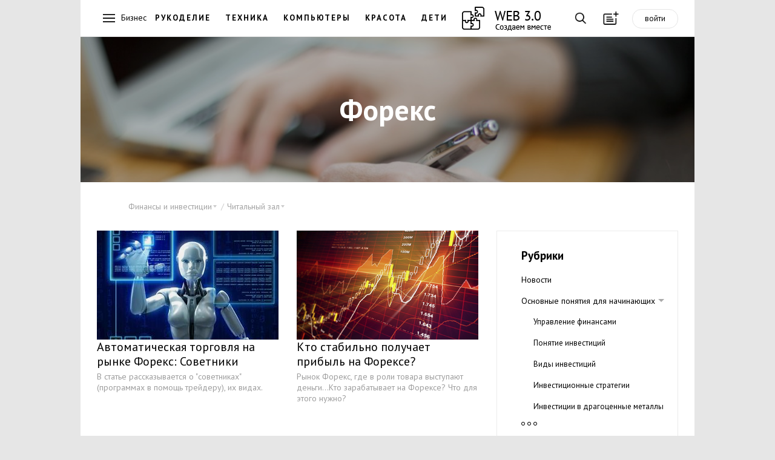

--- FILE ---
content_type: text/html; charset=cp1251
request_url: https://web-3.ru/investments/ourarticles/forex/
body_size: 10792
content:
<!DOCTYPE html>
<html lang="ru">
<head>
    <meta name="viewport" content="width=device-width, initial-scale=1, maximum-scale=1, user-scalable=no"/>

  <title>Финансы и инвестиции / Форекс / Читальный зал</title>
    <meta name="Description" content="Все о рынке Форекс (Forex)" />  <meta name="Keywords" content="интернет трейдинг, фондовый рынок, фондовая биржа, электронный бизнес, бизнес в интернете, интернет бизнес, брокерские компании, акции, рынок ценных бумаг, ммвб брокерская компания, финансы, управление финансами, понятие финансов, формы финансов, экономика финансы, определение финансов, инвестиции, управление инвестициями, финансовые инвестиции, виды инвестиций, бизнес инвестиции, теория инвестиций, инвестиции понятие, инвестиции сущность, трейдинг, валютная биржа, Forex, форекс" />      <meta name="38c88e9b27e30ab4d78bef1b4428878f" content="">
<meta name="yandex-verification" content="6796b2bdab1b35df" />

<!--[if lt IE 9]>
    <script src=http://html5shiv.googlecode.com/svn/trunk/html5.js></script>
<![endif]-->

    <link rel="stylesheet" href="//web-3.ru/build/css/vendor.min.css"/>
    <link rel="stylesheet" href="//web-3.ru/build/css/main.min.css?11"/>
    <link href="https://fonts.googleapis.com/css?family=PT+Sans:400,700&subset=latin,cyrillic" rel="stylesheet" type="text/css"/>



<script>
function checkImg(e){var t=!1,o=e.src,i=/cacheimages\/..\/(.*)/i,n=o.match(i);if(n&&GetCookie(n[1])&&(t=!0),!t){var i=/data\/products\/gallery\/(.*)/i,n=o.match(i);n&&GetCookie(n[1])&&(t=!0)}t&&("function"==typeof loadToCache?(DeleteCookie(n[1]),loadToCache(e)):setTimeout(function(){checkImg(e)},500))}function setRefer(){if(!IsCookieEnabled)return!1;var e=new Date;e=e.getTime(),SetCookie("time_start",e);var t=GetCookie("tkat_refer");t||SetCookie("tkat_refer",document.referrer?document.referrer:"bookmark "+document.location.href,e+288e5,"."+String(window.location.hostname.match(/[a-z0-9\-]+\.[a-z]+$/)),"/")}function SetCookie(e,t){var o=SetCookie.arguments,i=SetCookie.arguments.length;if(2==i)return void(document.cookie=e+"="+escape(t.toString())+"; path=/");var n=!1;if(i>2&&null!=o[2]){var r="number"!=typeof o[2]?Date.parse(o[2].toString()):o[2];isNaN(r)||(n=new Date(r))}document.cookie=e+"="+escape(t.toString())+(n?"; expires="+n.toGMTString():"")+(i>3&&o[3]?"; domain="+o[3]:"")+(i>4&&o[4]?"; path="+o[4]:"; path=/")+(i>5&&o[5]?"; secure":"")}function GetCookie(e){if("string"==typeof e&&e.length){var t,o=0,i=e+"=",n=document.cookie;do if(t=o+i.length,n.substring(o,t)==i){var r=n.indexOf(";",t);return 0>r&&(r=n.length),unescape(n.substring(t,r))}while(o=n.indexOf(" ",t)+1)}return null}function DeleteCookie(e){document.cookie=e+"=0; expires="+new Date(0).toGMTString()}function IsCookieEnabled(){if("undefined"!=typeof navigator.cookieEnabled)return navigator.cookieEnabled;var e="__V_TEST_COOKIE_NAME_";return SetCookie(e,"1"),null!=GetCookie(e)?(DeleteCookie(e),!0):!1}authValue=GetCookie("Web3CookieAuthor")?"auth":"noauth",setRefer(),setInterval(function(){SetCookie("time_action",(new Date).getTime())},1e3);
</script>


<!-- Google.Analitics -->
<script>
  (function(i,s,o,g,r,a,m){i['GoogleAnalyticsObject']=r;i[r]=i[r]||function(){
  (i[r].q=i[r].q||[]).push(arguments)},i[r].l=1*new Date();a=s.createElement(o),
  m=s.getElementsByTagName(o)[0];a.async=1;a.src=g;m.parentNode.insertBefore(a,m)
  })(window,document,'script','//www.google-analytics.com/analytics.js','ga');
  ga('create', 'UA-45167799-1', {'allowLinker':true});
  ga('require','linker');
  ga('linker:autoLink',['tkat.ru']);
  ga('send', 'pageview', {'dimension1' : authValue} );
  setTimeout("ga('send', 'event', '30_seconds', 'read')",30000);
</script>
<!-- /Google.Analitics -->


<!-- Yandex.RTB -->
<script src="//an.yandex.ru/system/context.js"></script>

<!--script>window.yaCon­textCb=window.yaCont­extCb||[]</script>
<script src="https://yandex.ru/ad­s/system/context.js" async></script-->

<style>.page--main{padding-top: 0 !important;}</style>
</head>
<body id="body" class="body">



<!--style>
.main-nav__logo { height: 45px !important; }
.main-nav__llogo:hover:before, .main-nav__llogo:hover:after {
    background: transparent !important;
}
</style>
<style>
.main-nav { /*position: relative;*/ padding-top: 50px;
    background: #FFFFFF url("/images/web_decor.jpg") repeat-x scroll left top !important;
}
.main-nav__logo { top: 60px; /*background-image: url("/images/web_logo_ny.png"); */}
/*@media screen and (min-width: 200px) and (max-width: 640px) { .main-nav__logo { background-image: none !important; } }*/
</style>
<!--style>
.main-nav__logo { background-image: url("/images/logo.23.png"); }
@media screen and (min-width: 200px) and (max-width: 640px) { .main-nav__logo { background-image: none !important; } }
</style-->

<header>
  <nav class="main-nav">
      <a href="" class="main-nav__btn main-nav__burger"></a>
      
    <a href="https://web-3.ru" class="main-nav__logo" ></a>

        <div class="main-nav__horizont-menu">
      <ul class="main-nav__horizont-menu">
              <li><span>Бизнес</span></li>
                      <li><a href="//fancywork.web-3.ru/" class="">Рукоделие</a></li>
        <li><a href="//bt.web-3.ru/" class="" title="Бытовая техника" >Техника</a></li>
        <li><a href="//comp.web-3.ru/" class="">Компьютеры</a></li>
        <li><a href="//beauty.web-3.ru/" class="" title="Красота и здоровье">Красота</a></li>
        <li><a href="//baby.web-3.ru/" class="" title="Воспитание детей">Дети</a></li>
              <li><a href="https://web-3.ru" class="main-nav__llogo"></a></li>
      </ul>
    </div>
    
    <div class="main-nav__buttons">
      <a href="" class="main-nav__btn main-nav__btn--search"></a>
      <a href="" class="main-nav__btn main-nav__btn--add" title="Загрузка мастера публикаций"
        data-link="/ajax.php?mod=publicsBundle&amp;lib=master&amp;act=open&amp;admin=0&amp;siteId=1&amp;razdelId=3929"></a><a class="main-nav__btn--auth" data-link="//web-3.ru/admin.php?mod=w3UsersBundle&amp;lib=auth&amp;admin=0" title="Авторизация в системе">войти</a></div>
    <div class="search">

<div class="ya-site-form ya-site-form_inited_no" onclick="return {'bg': 'transparent', 'publicname': 'web-3', 'target': '_self', 'language': 'ru', 'encoding': 'windows-1251', 'suggest': true, 'tld': 'ru', 'site_suggest': true, 'action': '/search/', 'constraintid': '5', 'webopt': false, 'fontsize': 16, 'arrow': false, 'fg': '#000000', 'searchid': '2092229', 'logo': 'rb', 'websearch': false, 'type': 3}">
<form action="http://yandex.ru/sitesearch" method="get" target="_self"><input type="hidden" name="searchid" value="2092229" /><input type="hidden" name="l10n" value="ru" /><input type="hidden" name="reqenc" value="" /><input class="search__input" placeholder="Введите ваш запрос..." type="text" name="text" value="" /><input type="submit" value="Найти" style="display:none;" /></form>
</div>
<button class="search__btn">Найти</button>
    </div>


  </nav>

  <nav class="main-menu">
    <div class="main-menu__first-level">
      <a href="" class="main-menu__btn-close"></a>
      <ul class="main-menu__list">
              <li class="main-menu__main-link"><a class="link-hot" href="">
          <div class="main-menu__icon icons-hot"></div>
          <span>Горячее</span>
        </a></li>
                      <li class="main-menu__main-link"><a href="">
          <img src="/images/menu/avto.png" class="main-menu__icon" alt="" />
          <span>Авто</span>
        </a></li>
                <li class="main-menu__main-link"><a href="">
          <img src="/images/menu/buisness.png" class="main-menu__icon" alt="" />
          <span>Бизнес</span>
        </a></li>
                <li class="main-menu__main-link"><a href="">
          <img src="/images/menu/house.png" class="main-menu__icon" alt="" />
          <span>Дом</span>
        </a></li>
                <li class="main-menu__main-link"><a href="">
          <img src="/images/menu/internet.png" class="main-menu__icon" alt="" />
          <span>Интернет</span>
        </a></li>
                <li class="main-menu__main-link"><a href="">
          <img src="/images/menu/medicine.png" class="main-menu__icon" alt="" />
          <span>Медицина</span>
        </a></li>
                <li class="main-menu__main-link"><a href="">
          <img src="/images/menu/education.png" class="main-menu__icon" alt="" />
          <span>Образование</span>
        </a></li>
                <li class="main-menu__main-link"><a href="">
          <img src="/images/menu/sport.png" class="main-menu__icon" alt="" />
          <span>Спорт</span>
        </a></li>
                <li class="main-menu__main-link"><a href="">
          <img src="/images/menu/building.png" class="main-menu__icon" alt="" />
          <span>Строительство</span>
        </a></li>
                <li class="main-menu__main-link"><a href="">
          <img src="/images/menu/technology.png" class="main-menu__icon" alt="" />
          <span>Технологии</span>
        </a></li>
                <li class="main-menu__main-link"><a href="">
          <img src="/images/menu/tourism.png" class="main-menu__icon" alt="" />
          <span>Туризм</span>
        </a></li>
                <li class="main-menu__main-link"><a href="">
          <img src="/images/menu/hobby.png" class="main-menu__icon" alt="" />
          <span>Хобби</span>
        </a></li>
              </ul>
    </div>
    <div class="main-menu__second-level">
      <a class="main-menu__btn-back"></a>
            <div class="menu__section menu__section_hot">
        <span class="main-menu__title">Горячее</span>
        <ul class="menu--dark">
                  <li class="menu__item menu__item"><a href="https://web-3.ru/copywriting/articles/content/?act=full&amp;id_article=40310">Как новичку начать работу на бирже статей eTXT</a></li>
                  <li class="menu__item menu__item"><a href="https://web-3.ru/baby/article/timeouts/?act=full&amp;id_article=965">Если ребенок просит завести хомяка</a></li>
                  <li class="menu__item menu__item"><a href="https://web-3.ru/beauty/worldbeauty/bodycare/?act=full&amp;id_article=30499">Воск для эпиляции в домашних условиях: рецепты от древних времен до сегодня</a></li>
                  <li class="menu__item menu__item"><a href="https://web-3.ru/fancywork/sewing/?act=full&amp;id_article=13603">Какие бывают лапки для швейных машин</a></li>
                  <li class="menu__item menu__item"><a href="https://web-3.ru/plast-win/article/?act=full&amp;id_article=20677">Легкое устранение царапин на пластиковых окнах</a></li>
                  <li class="menu__item menu__item"><a href="https://web-3.ru/comp/pc/nettop/?act=full&amp;id_article=5406">Преимущества и недостатки неттопов</a></li>
                  <li class="menu__item menu__item"><a href="https://web-3.ru/audio-video/televideo/tvsets/articlestv/?act=full&amp;id_article=10845">Как сравнить телевизоры Samsung серий: 4, 5, 6, 7, 8 и 9 по их параметрам?</a></li>
                  <li class="menu__item menu__item"><a href="https://web-3.ru/encourse/learn/grammar/?act=full&amp;id_article=1362">Времена глаголов в английском языке: The Simple and Progressive Tenses</a></li>
                  <li class="menu__item menu__item"><a href="https://web-3.ru/culinar/cubook/curecip/?act=full&amp;id_article=34101">Пицца на пельменном тесте</a></li>
                </ul>
      </div>
                                  <div class="menu__section ">
        <h1 class="main-menu__title">Авто</h1>
        <ul class="menu--dark">
                    <li class="menu__item"><a href="https://web-3.ru/auto">Авто</a></li>
                                  <li class="menu__item"><a href="https://web-3.ru/audi">Audi</a></li>
                          <li class="menu__item"><a href="https://web-3.ru/bmw">BMW</a></li>
                          <li class="menu__item"><a href="https://web-3.ru/chevrolet">Chevrolet</a></li>
                          <li class="menu__item"><a href="https://web-3.ru/citroen">Citroen</a></li>
                          <li class="menu__item"><a href="https://web-3.ru/ford">Ford</a></li>
                          <li class="menu__item"><a href="https://web-3.ru/gw">Great Wall</a></li>
                          <li class="menu__item"><a href="https://web-3.ru/honda">Honda</a></li>
                          <li class="menu__item"><a href="https://web-3.ru/hyundai">Hyundai</a></li>
                          <li class="menu__item"><a href="https://web-3.ru/kia">Kia</a></li>
                          <li class="menu__item"><a href="https://web-3.ru/mazda">Mazda</a></li>
                          <li class="menu__item"><a href="https://web-3.ru/mercedes">Mercedes-Benz</a></li>
                          <li class="menu__item"><a href="https://web-3.ru/mitsubishi">Mitsubishi</a></li>
                          <li class="menu__item"><a href="https://web-3.ru/nissan">Nissan</a></li>
                          <li class="menu__item"><a href="https://web-3.ru/opel">Opel</a></li>
                          <li class="menu__item"><a href="https://web-3.ru/peugeot">Peugeot</a></li>
                          <li class="menu__item"><a href="https://web-3.ru/renault">Renault</a></li>
                          <li class="menu__item"><a href="https://web-3.ru/skoda">Skoda</a></li>
                          <li class="menu__item"><a href="https://web-3.ru/subaru">Subaru</a></li>
                          <li class="menu__item"><a href="https://web-3.ru/suzuki">Suzuki</a></li>
                          <li class="menu__item"><a href="https://web-3.ru/toyota">Toyota</a></li>
                          <li class="menu__item"><a href="https://web-3.ru/vw">Volkswagen</a></li>
                          <li class="menu__item"><a href="https://web-3.ru/volvo">Volvo</a></li>
                          <li class="menu__item"><a href="https://web-3.ru/autosound">Автозвук</a></li>
                          <li class="menu__item"><a href="https://web-3.ru/vaz">ВАЗ</a></li>
                          <li class="menu__item"><a href="https://web-3.ru/disk">Шины и диски</a></li>
                          </ul></div>        <div class="menu__section menu__section--active">
        <h1 class="main-menu__title">Бизнес</h1>
        <ul class="menu--dark">
                                  <li class="menu__item"><a href="https://web-3.ru/crm">CRM</a></li>
                                                              <li class="menu__item"><a href="https://web-3.ru/pr">PR</a></li>
                          <li class="menu__item"><a href="https://web-3.ru/banki">Банки</a></li>
                          <li class="menu__item"><a href="https://web-3.ru/dom-services">Бытовые услуги</a></li>
                          <li class="menu__item"><a href="https://web-3.ru/hotel">Гостиницы</a></li>
                          <li class="menu__item"><a href="https://web-3.ru/gpinfo">Грузоперевозки</a></li>
                          <li class="menu__item"><a href="https://web-3.ru/small-business">Малый бизнес</a></li>
                          <li class="menu__item"><a href="https://web-3.ru/marketing">Маркетинг</a></li>
                          <li class="menu__item"><a href="https://web-3.ru/realty">Недвижимость</a></li>
                          <li class="menu__item"><a href="https://web-3.ru/pay-system">Платежные системы</a></li>
                          <li class="menu__item"><a href="https://web-3.ru/printing">Полиграфия</a></li>
                          <li class="menu__item"><a href="https://web-3.ru/politics-society">Политика и общество</a></li>
                          <li class="menu__item"><a href="https://web-3.ru/copywriting">Портал копирайтеров</a></li>
                          <li class="menu__item"><a href="https://web-3.ru/translations">Портал переводчиков</a></li>
                          <li class="menu__item"><a href="https://web-3.ru/legal-services">Права и законы</a></li>
                          <li class="menu__item"><a href="https://web-3.ru/reklama">Реклама</a></li>
                          <li class="menu__item"><a href="https://web-3.ru/insurance">Страхование</a></li>
                                      <li class="menu__item"><a href="https://web-3.ru/investments">Финансы и инвестиции</a></li>
                                      </ul></div>        <div class="menu__section ">
        <h1 class="main-menu__title">Дом</h1>
        <ul class="menu--dark">
                                  <li class="menu__item"><a href="https://web-3.ru/bt">Бытовая техника</a></li>
                          <li class="menu__item"><a href="https://web-3.ru/baby">Воспитание детей</a></li>
                          <li class="menu__item"><a href="https://web-3.ru/ogorod">Дача, сад, огород</a></li>
                          <li class="menu__item"><a href="https://web-3.ru/pets">Домашние животные</a></li>
                          <li class="menu__item"><a href="https://web-3.ru/flat">Квартирный вопрос</a></li>
                          <li class="menu__item"><a href="https://web-3.ru/cinema">Кино</a></li>
                          <li class="menu__item"><a href="https://web-3.ru/beauty">Красота и здоровье</a></li>
                          <li class="menu__item"><a href="https://web-3.ru/drink">Напитки, алкоголь, курение</a></li>
                                                                                      <li class="menu__item"><a href="https://web-3.ru/holiday">Праздники</a></li>
                          <li class="menu__item"><a href="https://web-3.ru/razvedem">Развод</a></li>
                          <li class="menu__item"><a href="https://web-3.ru/pogenim">Свадьба</a></li>
                          <li class="menu__item"><a href="https://web-3.ru/fanshui">Фэн-шуй</a></li>
                          </ul></div>        <div class="menu__section ">
        <h1 class="main-menu__title">Интернет</h1>
        <ul class="menu--dark">
                                  <li class="menu__item"><a href="https://web-3.ru/inetmark">Интернет маркетинг</a></li>
                          <li class="menu__item"><a href="https://web-3.ru/popular">Популярные ресурсы</a></li>
                          <li class="menu__item"><a href="https://web-3.ru/site-development">Создание сайта</a></li>
                          <li class="menu__item"><a href="https://web-3.ru/hosting">Хостинг</a></li>
                          </ul></div>        <div class="menu__section ">
        <h1 class="main-menu__title">Медицина</h1>
        <ul class="menu--dark">
                                  <li class="menu__item"><a href="https://web-3.ru/pregnancy">Беременность</a></li>
                          <li class="menu__item"><a href="https://web-3.ru/ginecologiy">Гинекология</a></li>
                          <li class="menu__item"><a href="https://web-3.ru/vision">Зрение</a></li>
                          <li class="menu__item"><a href="https://web-3.ru/yoga">Йога</a></li>
                          <li class="menu__item"><a href="https://web-3.ru/family-med">Семейная медицина</a></li>
                          <li class="menu__item"><a href="https://web-3.ru/dentes">Стоматология</a></li>
                          <li class="menu__item"><a href="https://web-3.ru/urinology">Урология</a></li>
                          </ul></div>        <div class="menu__section ">
        <h1 class="main-menu__title">Образование</h1>
        <ul class="menu--dark">
                                  <li class="menu__item"><a href="https://web-3.ru/mba">MBA</a></li>
                          <li class="menu__item"><a href="https://web-3.ru/astronomy">Астрономия</a></li>
                          <li class="menu__item"><a href="https://web-3.ru/dtraining">Дистанционное обучение</a></li>
                          <li class="menu__item"><a href="https://web-3.ru/encourse">Изучение английского языка</a></li>
                          <li class="menu__item"><a href="https://web-3.ru/germanlang">Изучение немецкого языка</a></li>
                          <li class="menu__item"><a href="https://web-3.ru/find-work">Поиск работы</a></li>
                          <li class="menu__item"><a href="https://web-3.ru/psychology">Психология</a></li>
                          <li class="menu__item"><a href="https://web-3.ru/trainingi">Тренинги</a></li>
                          </ul></div>        <div class="menu__section ">
        <h1 class="main-menu__title">Спорт</h1>
        <ul class="menu--dark">
                    <li class="menu__item"><a href="https://web-3.ru/sport">Спорт</a></li>
                                              <li class="menu__item"><a href="https://web-3.ru/billiard">Бильярд</a></li>
                          <li class="menu__item"><a href="https://web-3.ru/bodybuild">Бодибилдинг</a></li>
                          <li class="menu__item"><a href="https://web-3.ru/bike">Велосипеды</a></li>
                          <li class="menu__item"><a href="https://web-3.ru/diving">Дайвинг</a></li>
                          <li class="menu__item"><a href="https://web-3.ru/cards">Карточные игры</a></li>
                                      </ul></div>        <div class="menu__section ">
        <h1 class="main-menu__title">Строительство</h1>
        <ul class="menu--dark">
                                  <li class="menu__item"><a href="https://web-3.ru/condi">Вентиляция и кондиционеры</a></li>
                          <li class="menu__item"><a href="https://web-3.ru/sauna">Все о сауне</a></li>
                          <li class="menu__item"><a href="https://web-3.ru/doors">Двери и лестницы</a></li>
                          <li class="menu__item"><a href="https://web-3.ru/treehome">Деревянные дома</a></li>
                          <li class="menu__item"><a href="https://web-3.ru/dekorhome">Дизайн интерьера</a></li>
                          <li class="menu__item"><a href="https://web-3.ru/instruments">Инструменты</a></li>
                          <li class="menu__item"><a href="https://web-3.ru/cottage">Коттеджи</a></li>
                                                  <li class="menu__item"><a href="https://web-3.ru/land">Ландшафтный дизайн</a></li>
                          <li class="menu__item"><a href="https://web-3.ru/mebel">Мебель</a></li>
                          <li class="menu__item"><a href="https://web-3.ru/finishmat">Отделочные материалы</a></li>
                          <li class="menu__item"><a href="https://web-3.ru/gas">Отопление. Газ.</a></li>
                          <li class="menu__item"><a href="https://web-3.ru/plast-win">Пластиковые окна</a></li>
                          <li class="menu__item"><a href="https://web-3.ru/stone">Плитка. Камень.</a></li>
                          <li class="menu__item"><a href="https://web-3.ru/remont">Ремонт квартир</a></li>
                          <li class="menu__item"><a href="https://web-3.ru/suntexnika">Сантехника</a></li>
                          <li class="menu__item"><a href="https://web-3.ru/electrotexnika">Электротехника</a></li>
                          </ul></div>        <div class="menu__section ">
        <h1 class="main-menu__title">Технологии</h1>
        <ul class="menu--dark">
                                  <li class="menu__item"><a href="https://web-3.ru/apple">Apple</a></li>
                          <li class="menu__item"><a href="https://web-3.ru/iptelefoniy">IP телефония</a></li>
                          <li class="menu__item"><a href="https://web-3.ru/audio-video">Аудио &amp; Видео</a></li>
                          <li class="menu__item"><a href="https://web-3.ru/comp">Компьютеры</a></li>
                          <li class="menu__item"><a href="https://web-3.ru/mobile">Мобильные телефоны</a></li>
                          <li class="menu__item"><a href="https://web-3.ru/system">Операционные системы</a></li>
                          <li class="menu__item"><a href="https://web-3.ru/sputniktel">Спутниковые телефоны</a></li>
                          <li class="menu__item"><a href="https://web-3.ru/ephoto">Цифровая фотография</a></li>
                          <li class="menu__item"><a href="https://web-3.ru/evideo">Цифровое видео</a></li>
                          <li class="menu__item"><a href="https://web-3.ru/watches">Часы и аксессуары</a></li>
                          </ul></div>        <div class="menu__section ">
        <h1 class="main-menu__title">Туризм</h1>
        <ul class="menu--dark">
                    <li class="menu__item"><a href="https://web-3.ru/tourism">Туризм</a></li>
                                  <li class="menu__item"><a href="https://web-3.ru/austria">Австрия</a></li>
                          <li class="menu__item"><a href="https://web-3.ru/bulgaria">Болгария</a></li>
                          <li class="menu__item"><a href="https://web-3.ru/brazil">Бразилия</a></li>
                          <li class="menu__item"><a href="https://web-3.ru/germany">Германия</a></li>
                          <li class="menu__item"><a href="https://web-3.ru/greek">Греция</a></li>
                          <li class="menu__item"><a href="https://web-3.ru/egypt">Египет</a></li>
                          <li class="menu__item"><a href="https://web-3.ru/israel">Израиль</a></li>
                          <li class="menu__item"><a href="https://web-3.ru/ispaniy">Испания</a></li>
                          <li class="menu__item"><a href="https://web-3.ru/italy">Италия</a></li>
                          <li class="menu__item"><a href="https://web-3.ru/katar">Катар</a></li>
                          <li class="menu__item"><a href="https://web-3.ru/china">Китай</a></li>
                          <li class="menu__item"><a href="https://web-3.ru/portugal">Португалия</a></li>
                          <li class="menu__item"><a href="https://web-3.ru/russia">Россия</a></li>
                          <li class="menu__item"><a href="https://web-3.ru/stourism">Спортивный туризм</a></li>
                          <li class="menu__item"><a href="https://web-3.ru/taiwan">Тайвань</a></li>
                          <li class="menu__item"><a href="https://web-3.ru/turkey">Турция</a></li>
                          <li class="menu__item"><a href="https://web-3.ru/ukraine">Украина</a></li>
                          <li class="menu__item"><a href="https://web-3.ru/france">Франция</a></li>
                          </ul></div>        <div class="menu__section ">
        <h1 class="main-menu__title">Хобби</h1>
        <ul class="menu--dark">
                                  <li class="menu__item"><a href="https://web-3.ru/culinar">Кулинария</a></li>
                          <li class="menu__item"><a href="https://web-3.ru/music">Музыка</a></li>
                          <li class="menu__item"><a href="https://web-3.ru/hunt">Охота</a></li>
                          <li class="menu__item"><a href="https://web-3.ru/fancywork">Рукоделие</a></li>
                          <li class="menu__item"><a href="https://web-3.ru/fishing">Рыбалка</a></li>
                  </ul></div>
    </div>
  </nav>



  </header>
<!-- Yandex.RTB R-A-4415457-1 --> 
<div class="page"><div id="yandex_rtb_R-A-4415457-1"></div></div>
<script> window.yaContextCb.push(()=>{ Ya.Context.AdvManager.render({ "blockId": "R-A-4415457-1", "renderTo": "yandex_rtb_R-A-4415457-1" }) }) </script>


  <div class="wf-cover">
    <img class="wf-cover__img" src="/data/covers/guide/guide_big.jpg" onerror="this.src='/data/covers/guide/guide_big.jpg'"/>
    <div class="wf-cover__wrap">
      
              <h1 class="wf-cover__title">Форекс</h1>        
            </div>
  </div>

  <div class="page">
  
    <div style="padding: 30px 0 0 20px; max-width: 45rem; z-index: 10;">      <div class="article__navs">
        <ul class="crumbs article__crumbs"><li class="crumbs__item">
                        <span class="crumbs__title">Финансы и инвестиции</span>
            <ul class="crumbs__list">
              <a class="crumbs__list-close-btn"></a>
              <li class="crumbs__link crumbs__link--active"><a href="https://web-3.ru/investments/">Финансы и инвестиции</a></li><li class="crumbs__link"><a href="https://web-3.ru/investments/news/">Новости</a></li><li class="crumbs__link"><a href="https://web-3.ru/investments/introduction/">Основные понятия для начинающих</a></li><li class="crumbs__link"><a href="https://web-3.ru/investments/ourarticles/">Читальный зал</a></li><li class="crumbs__link"><a href="https://web-3.ru/investments/recommend/">Рекомендуемые статьи</a></li><li class="crumbs__link"><a href="https://web-3.ru/investments/glossary/">Словарь трейдера</a></li><li class="crumbs__link"><a href="https://web-3.ru/investments/elbooks/">Электронные книги</a></li><li class="crumbs__link"><a href="https://web-3.ru/investments/progrs/">Программы</a></li><li class="crumbs__link"><a href="https://web-3.ru/investments/links/">Полезные ссылки</a></li><li class="crumbs__link"><a href="https://web-3.ru/investments/about/">О проекте</a></li></ul>
                      </li><li class="crumbs__item">
                        <span class="crumbs__title">Читальный зал</span>
            <ul class="crumbs__list">
              <a class="crumbs__list-close-btn"></a>
              <li class="crumbs__link crumbs__link--active"><a href="https://web-3.ru/investments/ourarticles/">Читальный зал</a></li><li class="crumbs__link"><a href="https://web-3.ru/investments/ourarticles/forex/">Форекс</a></li><li class="crumbs__link"><a href="https://web-3.ru/investments/ourarticles/credit/">Все о кредитах</a></li></ul>
                      </li></ul>
     </div>
</div>
  <style> .news__date { z-index: 0 !important; } </style>
  
            <div class="grid">
        <div class="grid__sizer"></div>
        
<div class="grid__aside "  >
      <nav class="category-menu">
        <h3 class="category-menu__title">Рубрики</h3>
        <ul class="category-menu__nav"><li class="category-menu__item "><a href="https://web-3.ru/investments/news/">Новости</a></li>        <li class="category-menu__item category-menu__item--parent ">
                <a href="https://web-3.ru/investments/introduction/">Основные понятия для начинающих</a>
                <ul class="category-menu__sub-nav">        <li class="category-menu__item "><a href="https://web-3.ru/investments/introduction/finances/">Управление финансами</a></li>        <li class="category-menu__item "><a href="https://web-3.ru/investments/introduction/invest/">Понятие инвестиций</a></li>        <li class="category-menu__item "><a href="https://web-3.ru/investments/introduction/investments/">Виды инвестиций</a></li>        <li class="category-menu__item "><a href="https://web-3.ru/investments/introduction/strategies/">Инвестиционные стратегии</a></li>        <li class="category-menu__item "><a href="https://web-3.ru/investments/introduction/gold/">Инвестиции в драгоценные металлы</a></li>        <li class="category-menu__item "><a href="https://web-3.ru/investments/introduction/currency/">Инвестиции в валюты</a></li>        <li class="category-menu__item "><a href="https://web-3.ru/investments/introduction/realty/">Инвестиции в недвижимость</a></li>        <li class="category-menu__item "><a href="https://web-3.ru/investments/introduction/funds/">Инвестиции в ценные бумаги</a></li>        <li class="category-menu__item "><a href="https://web-3.ru/investments/introduction/call/">Фьючерсы и опционы</a></li>        <li class="category-menu__item "><a href="https://web-3.ru/investments/introduction/futures/">Знакомство с фьючерсами</a></li>        <li class="category-menu__item "><a href="https://web-3.ru/investments/introduction/stock/">Знакомство с опционами</a></li>        <li class="category-menu__item "><a href="https://web-3.ru/investments/introduction/share/">Паевые фонды (ПИФы)</a></li>        <li class="category-menu__item "><a href="https://web-3.ru/investments/introduction/bank/">Банковские фонды (ОФБУ)</a></li>        <li class="category-menu__item "><a href="https://web-3.ru/investments/introduction/trust/">Доверительное управление (ИДУ)</a></li>        <li class="category-menu__item "><a href="https://web-3.ru/investments/introduction/choice/">ПИФ или ИДУ - что выбрать?</a></li>        <li class="category-menu__item "><a href="https://web-3.ru/investments/introduction/trading/">Интернет-трейдинг</a></li>        <li class="category-menu__item "><a href="https://web-3.ru/investments/introduction/exchange/">Валютный рынок</a></li>        <li class="category-menu__item "><a href="https://web-3.ru/investments/introduction/bourse/">Фондовый рынок</a></li>        <li class="category-menu__item "><a href="https://web-3.ru/investments/introduction/broker/">Кто такой брокер</a></li>        <li class="category-menu__item "><a href="https://web-3.ru/investments/introduction/bonds/">Акции и облигации</a></li>        <li class="category-menu__item "><a href="https://web-3.ru/investments/introduction/equities/">Что такое акция. Виды акций</a></li>        <li class="category-menu__item "><a href="https://web-3.ru/investments/introduction/finansy/">Понятие финансов</a></li>        </ul>                <li class="category-menu__item category-menu__item--parent ">
                <a href="https://web-3.ru/investments/ourarticles/">Читальный зал</a>
                <ul class="category-menu__sub-nav">        <li class="category-menu__item category-menu__item--active"><a href="https://web-3.ru/investments/ourarticles/forex/">Форекс</a></li>        <li class="category-menu__item "><a href="https://web-3.ru/investments/ourarticles/credit/">Все о кредитах</a></li>        </ul>                <li class="category-menu__item category-menu__item--parent ">
                <a href="https://web-3.ru/investments/recommend/">Рекомендуемые статьи</a>
                <ul class="category-menu__sub-nav">        <li class="category-menu__item "><a href="https://web-3.ru/investments/recommend/investors/">Библиотека инвестора</a></li>        <li class="category-menu__item "><a href="https://web-3.ru/investments/recommend/otherarticles/">Ценные бумаги</a></li>        <li class="category-menu__item "><a href="https://web-3.ru/investments/recommend/articles/">Библиотека трейдера</a></li>        <li class="category-menu__item "><a href="https://web-3.ru/investments/recommend/interestingfacts/">Интересно знать!</a></li>        </ul>                <li class="category-menu__item category-menu__item--parent ">
                <a href="https://web-3.ru/investments/glossary/">Словарь трейдера</a>
                <ul class="category-menu__sub-nav">        <li class="category-menu__item "><a href="https://web-3.ru/investments/glossary/index/">Общепринятые обозначения</a></li>        <li class="category-menu__item "><a href="https://web-3.ru/investments/glossary/jargon/">Русский биржевой жаргон</a></li>        </ul>                <li class="category-menu__item "><a href="https://web-3.ru/investments/elbooks/">Электронные книги</a></li>        <li class="category-menu__item "><a href="https://web-3.ru/investments/progrs/">Программы</a></li>        <li class="category-menu__item "><a href="https://web-3.ru/investments/links/">Полезные ссылки</a></li>        <li class="category-menu__item "><a href="https://web-3.ru/investments/about/">О проекте</a></li>                </ul>
        <a href="" class="category-menu__btn-more"></a>
      </nav>

    <!--div class="grid__aside-banners">

        




    </div-->

        </div>

        
                      
      <a class="grid__item thumbnail" href="https://web-3.ru/investments/ourarticles/forex/?act=full&amp;id_article=39802">
        <div class="thumbnail__img-wrapper  ">
                  <img class="thumbnail__image" src="/data/articles/39802/1.300x180.jpg" alt="">
                  <div class="thumbnail__info">
            <span class="thumbnail__label-viewed">4</span>
            <span class="thumbnail__label-comments">0</span>
            <span class="thumbnail__label-date">21 июня
</span>
          </div>
        </div>
                <h3 class="thumbnail__heading">Автоматическая торговля на рынке Форекс: Советники</h3>
        <p class="thumbnail__text">В статье рассказывается о &quot;советниках&quot; (программах в помощь трейдеру), их видах.</p>
      </a>
                    
      <a class="grid__item thumbnail" href="https://web-3.ru/investments/ourarticles/forex/?act=full&amp;id_article=35982">
        <div class="thumbnail__img-wrapper  ">
                  <img class="thumbnail__image" src="/data/articles/35982/1.300x180.jpg" alt="">
                  <div class="thumbnail__info">
            <span class="thumbnail__label-viewed">34</span>
            <span class="thumbnail__label-comments">1</span>
            <span class="thumbnail__label-date">12 октября
</span>
          </div>
        </div>
                <h3 class="thumbnail__heading">Кто стабильно получает прибыль на Форексе?</h3>
        <p class="thumbnail__text">Рынок Форекс, где в роли товара выступают деньги...Кто зарабатывает на Форексе? Что для этого нужно?</p>
      </a>
                    
      <a class="grid__item thumbnail" href="https://web-3.ru/investments/ourarticles/forex/?act=full&amp;id_article=29439">
        <div class="thumbnail__img-wrapper  ">
                  <img class="thumbnail__image" src="/data/articles/29439/1.300x180.jpg" alt="">
                  <div class="thumbnail__info">
            <span class="thumbnail__label-viewed">32</span>
            <span class="thumbnail__label-comments">0</span>
            <span class="thumbnail__label-date">26 июля
</span>
          </div>
        </div>
                <h3 class="thumbnail__heading">Основные ошибки начинающих трейдеров на финансовом рынке Форекс</h3>
        <p class="thumbnail__text">В статье описаны ошибки, наиболее часто совершаемые новичками при торговле на рынке Форекс.</p>
      </a>
                    
      <a class="grid__item thumbnail" href="https://web-3.ru/investments/ourarticles/forex/?act=full&amp;id_article=28811">
        <div class="thumbnail__img-wrapper  ">
                  <img class="thumbnail__image" src="/data/articles/28811/3.300x180.jpg" alt="">
                  <div class="thumbnail__info">
            <span class="thumbnail__label-viewed">20</span>
            <span class="thumbnail__label-comments">0</span>
            <span class="thumbnail__label-date">26 июня
</span>
          </div>
        </div>
                <h3 class="thumbnail__heading">Лучшая торговая платформа Форекс</h3>
        <p class="thumbnail__text">Торговая платформа Форекс – это программа, которую используют для ведения валютного трейдинга.</p>
      </a>
                    
      <a class="grid__item thumbnail" href="https://web-3.ru/investments/ourarticles/forex/?act=full&amp;id_article=28809">
        <div class="thumbnail__img-wrapper  ">
                  <img class="thumbnail__image" src="/data/articles/28809/1.300x180.jpg" alt="">
                  <div class="thumbnail__info">
            <span class="thumbnail__label-viewed">11</span>
            <span class="thumbnail__label-comments">0</span>
            <span class="thumbnail__label-date">26 июня
</span>
          </div>
        </div>
                <h3 class="thumbnail__heading">FOREX CLUB для успешного бизнеса</h3>
        <p class="thumbnail__text">Иметь свой бизнес на финансовых рынках сегодня очень престижно и выгодно.</p>
      </a>
                    
      <a class="grid__item thumbnail" href="https://web-3.ru/investments/ourarticles/forex/?act=full&amp;id_article=25141">
        <div class="thumbnail__img-wrapper  ">
                  <img class="thumbnail__image" src="/data/articles/25141/2.300x180.jpg" alt="">
                  <div class="thumbnail__info">
            <span class="thumbnail__label-viewed">16</span>
            <span class="thumbnail__label-comments">0</span>
            <span class="thumbnail__label-date">10 февраля
</span>
          </div>
        </div>
                <h3 class="thumbnail__heading">Как научиться манименеджменту с помощью Демо аккаунта</h3>
        <p class="thumbnail__text">Как демо счет может помочь в соблюдении правил манименеджмента</p>
      </a>
                    
      <a class="grid__item thumbnail" href="https://web-3.ru/investments/ourarticles/forex/?act=full&amp;id_article=24467">
        <div class="thumbnail__img-wrapper  ">
                  <img class="thumbnail__image" src="/data/articles/24467/1.300x180.jpg" alt="">
                  <div class="thumbnail__info">
            <span class="thumbnail__label-viewed">54</span>
            <span class="thumbnail__label-comments">0</span>
            <span class="thumbnail__label-date">19 января
</span>
          </div>
        </div>
                <h3 class="thumbnail__heading">Мифы о форексе</h3>
        <p class="thumbnail__text">Торговля и заработок на валютном рынке форекс – весьма популярная тема для обсуждения.</p>
      </a>
                    
      <a class="grid__item thumbnail" href="https://web-3.ru/investments/ourarticles/forex/?act=full&amp;id_article=22209">
        <div class="thumbnail__img-wrapper  ">
                  <img class="thumbnail__image" src="/data/articles/22209/2.300x180.jpg" alt="">
                  <div class="thumbnail__info">
            <span class="thumbnail__label-viewed">43</span>
            <span class="thumbnail__label-comments">0</span>
            <span class="thumbnail__label-date">07 ноября
</span>
          </div>
        </div>
                <h3 class="thumbnail__heading">Методы анализа рынка Форекс -  их сильные и слабые стороны!</h3>
        <p class="thumbnail__text">Методы анализа рынка Форекс -  их сильные и слабые стороны! Сравнение фундаментального и технического анализа.</p>
      </a>
                    
      <a class="grid__item thumbnail" href="https://web-3.ru/investments/ourarticles/forex/?act=full&amp;id_article=21577">
        <div class="thumbnail__img-wrapper  ">
                  <img class="thumbnail__image" src="/data/articles/21577/2.300x180.jpg" alt="">
                  <div class="thumbnail__info">
            <span class="thumbnail__label-viewed">12</span>
            <span class="thumbnail__label-comments">0</span>
            <span class="thumbnail__label-date">18 октября
</span>
          </div>
        </div>
                <h3 class="thumbnail__heading">Тренд на валютном рынке - главный друг трейдера</h3>
        <p class="thumbnail__text">Каждый трейдер, приходя на валютный рынок Форекс, в первую очередь старается скачать стратегии Форекс известных трейдеров,...</p>
      </a>
                    
      <a class="grid__item thumbnail" href="https://web-3.ru/investments/ourarticles/forex/?act=full&amp;id_article=19483">
        <div class="thumbnail__img-wrapper  ">
                  <img class="thumbnail__image" src="/data/articles/19483/1.300x180.jpg" alt="">
                  <div class="thumbnail__info">
            <span class="thumbnail__label-viewed">20</span>
            <span class="thumbnail__label-comments">0</span>
            <span class="thumbnail__label-date">14 июля
</span>
          </div>
        </div>
                <h3 class="thumbnail__heading">Новичкам о Форекс заработке!</h3>
        <p class="thumbnail__text">Желание заработать быстро и не вкладывая много денег сегодня возникает у большинства молодых людей, сделать это можно законно...</p>
      </a>
            </div>
          
                    <div class="pagination">
                            <a href="//web-3.ru/investments/ourarticles/forex/?page=2" title="Следующая" class="pagination__arrow pagination__arrow--right"></a>
                
    <ul class="pagination__list">
                                            <li class="pagination__item pagination__item--active"><a>1</a></li>
                                      <li class="pagination__item"><a href="//web-3.ru/investments/ourarticles/forex/?page=2">2</a></li>
                                      <li class="pagination__item"><a href="//web-3.ru/investments/ourarticles/forex/?page=3">3</a></li>
                                      <li class="pagination__item"><a href="//web-3.ru/investments/ourarticles/forex/?page=4">4</a></li>
                  
                <li class="pagination__item"><a href="//web-3.ru/investments/ourarticles/forex/?page=5">5</a></li>        
    </ul>
    </div>
        
      
        </div>

    <a class="banner-w" href="http://guide.web-3.ru/">
      <h2 class="banner-w__heading">Начните получать постоянный доход! <br> Станьте автором на Web-3</h2>
    </a>
    <!-- /PAGE -->
    
    <!-- banner for writers -->
        <!-- /gallery -->

    <div class="pre-footer">
        <p class="pre-footer__text">Нашли ошибку в тексте? Выделите и нажмите Ctrl+Enter</p>
      <a class="pre-footer__up-btn" href="">Наверх</a>
    </div>
  <!-- /PAGE -->

  <footer class="footer">
    <nav class="footer__header">
      <div class="footer__social">
        <a target="_blank" href="https://vk.com/web_3_ru" class="btn-social btn-social--vk"></a>
              </div>
      <ul class="footer__nav">
        <li class="footer__nav-item"><a href="http://guide.web-3.ru/">Для авторов</a></li>
        <li class="footer__nav-item"><a href="https://web-3.ru/experts/advert/blog/">Статьи партнеров</a></li>
        <li class="footer__nav-item"><a href="http://guide.web-3.ru/reklama/">Рекламодателям</a></li>
        <li class="footer__nav-item"><a href="https://web-3.ru/feedback/">Контакты</a></li>
        <li class="footer__nav-item"><a href="https://web-3.ru/forum/">Форум</a></li>
        <li class="footer__nav-item"><a href="http://guide.web-3.ru/map/">Карта сайта</a></li>
      </ul>
    </nav>
<!-- LiveInternet --><script type="text/javascript"><!--
document.write("<a style='float: right' href='http://www.liveinternet.ru/click;web-3' "+
"target=_blank><img src='http://counter.yadro.ru/hit;web-3?t38.18;r"+
escape(document.referrer)+((typeof(screen)=="undefined")?"":
";s"+screen.width+"*"+screen.height+"*"+(screen.colorDepth?
screen.colorDepth:screen.pixelDepth))+";u"+escape(document.URL)+
";"+Math.random()+
"' alt='' title='LiveInternet' "+
"border=0 width=31 height=31><\/a>")//--></script>
<!-- /LiveInternet -->
    <p class="footer__text">
    Используя интернет ресурс web-3.ru, Вы соглашаетесь на обработку Ваших персональных данных (см. <a href="/data/conf_web3.docx" style="color: #CCC;">Политика конфиденциальности</a>), в противном случае вы должны прекратить использование ресурса.
    <br/>
    © Все права защищены. 2008–2025.
    </p>
  </footer>

<span class="b-main__boxLoading" style="display: none;" >&nbsp;</span>
<div id="container" style="display: none;">&nbsp;</div>

    <link rel='stylesheet' property="stylesheet" href='https://fonts.googleapis.com/css?family=PT+Sans:400,700&subset=latin,cyrillic' />

    <script src="https://ajax.googleapis.com/ajax/libs/jquery/2.1.4/jquery.min.js"></script>
    <script>window.jQuery || document.write('<script src="//web-3.ru/build/js/jquery.min.js">\x3C/script>')</script>
    <script charset="utf-8" src="//web-3.ru/build/js/vendor.min.js"></script>
    <script charset="utf-8"  src="//web-3.ru/build/js/main.min.js?12"></script>


    
<script>(function(w,d,c){var s=d.createElement('script'),h=d.getElementsByTagName('script')[0],e=d.documentElement;(' '+e.className+' ').indexOf(' ya-page_js_yes ')===-1&&(e.className+=' ya-page_js_yes');s.type='text/javascript';s.async=true;s.charset='utf-8';s.src=(d.location.protocol==='https:'?'https:':'http:')+'//site.yandex.net/v2.0/js/all.js';h.parentNode.insertBefore(s,h);(w[c]||(w[c]=[])).push(function(){Ya.Site.Form.init()})})(window,document,'yandex_site_callbacks');</script>
<script>
    W3.timerIdYS = setInterval(function(){
        var $input = $('.ya-site-form__input-text');
        if ( $input.length ){
            clearInterval(W3.timerIdYS);
            //var $ysfSubmit = $('.ya-site-form__submit');
            //$ysfSubmit.attr('disabled', 'disabled');
            $input.attr('placeholder','Введите ваш запрос...');
        }
    },1000);
</script>

        
<!-- Yandex.Metrika  -->
<script>
(function (d, w, c) {
    (w[c] = w[c] || []).push(function() {
        try {
            w.yaCounter25596203 = new Ya.Metrika({id:25596203,
                    webvisor:true,
                    clickmap:true,
                    trackLinks:true,
                    accurateTrackBounce:true});
        } catch(e) { }
    });

    var n = d.getElementsByTagName("script")[0],
        s = d.createElement("script"),
        f = function () { n.parentNode.insertBefore(s, n); };
    s.type = "text/javascript";
    s.async = true;
    s.src = (d.location.protocol == "https:" ? "https:" : "http:") + "//mc.yandex.ru/metrika/watch.js";

    if (w.opera == "[object Opera]") {
        d.addEventListener("DOMContentLoaded", f, false);
    } else { f(); }
})(document, window, "yandex_metrika_callbacks");
</script>
<noscript><div><img src="//mc.yandex.ru/watch/25596203" style="position:absolute; left:-9999px;" alt="" /></div></noscript>
<!-- /Yandex.Metrika  -->

</body>
</html>

--- FILE ---
content_type: text/css
request_url: https://web-3.ru/build/css/main.min.css?11
body_size: 15688
content:
@charset "UTF-8";.main-menu__link a:active,.main-menu__link a:focus,a:active,a:focus{outline:0}.article__bottom,.category-menu,.news,.not-grid,.thumbnail,.thumbnail__info--wide,.wf-article-xs{box-sizing:border-box}.gallery__btn,.main-menu__second-level{-moz-appearance:none;-webkit-appearance:none}.b-content__contextFilter,table{border-collapse:collapse;border-spacing:0}a,abbr,acronym,address,applet,article,aside,audio,b,big,blockquote,body,canvas,caption,center,cite,code,dd,del,details,dfn,div,dl,dt,em,embed,fieldset,figcaption,figure,footer,form,h1,h2,h3,h4,h5,h6,header,hgroup,html,i,iframe,img,ins,kbd,label,legend,li,mark,menu,nav,object,ol,output,p,pre,q,ruby,s,samp,section,small,span,strike,strong,sub,summary,sup,table,tbody,td,tfoot,th,thead,time,tr,tt,u,ul,var,video{margin:0;padding:0;border:0;font:inherit;font-size:100%;vertical-align:baseline}h1,h2,h3{line-height:40px}ol,ul{list-style:none}caption,td,th{text-align:left;font-weight:400;vertical-align:middle}blockquote,q{quotes:none}blockquote:after,blockquote:before,q:after,q:before{content:"";content:none}a img{border:none}article,aside,details,figcaption,figure,footer,header,hgroup,main,menu,nav,section,summary{display:block}.main-menu__first-level::-webkit-scrollbar,.main-menu__second-level::-webkit-scrollbar{width:10px;height:10px}.main-menu__first-level::-webkit-scrollbar-thumb,.main-menu__second-level::-webkit-scrollbar-thumb{background:rgba(0,0,0,.5)}.main-menu__first-level::-webkit-scrollbar-track,.main-menu__second-level::-webkit-scrollbar-track{background:rgba(64,64,64,.55)}@font-face{font-family:Charter;src:url(/fonts/charter_regular-webfont.eot?1586333059);src:url(/fonts/charter_regular-webfont.eot?&1586333059#iefix) format('embedded-opentype'),url(/fonts/charter_regular-webfont.woff?1586333059) format('woff'),url(/fonts/charter_regular-webfont.ttf?1586333059) format('truetype')}.ad-tkat__item,.article__p,.b-content__fulltext,.b-content__fulltext p,.p404__h1,.search-lg__input,.search__input,.user-bottom__name,.user-header__name{font-family:Charter,serif}.b-content__contextFilter,.b-content__fulltext h1,.b-content__fulltext h2,.b-content__fulltext h3,.b-content__fulltext ol,.b-content__fulltext strong,.b-content__fulltext ul,.wf-article-xs .b-content__fulltext,.wf-article-xs .b-content__fulltext p,.wf-article-xs .b-content__fulltext pre,.wf-article-xs__date,.wf-article-xs__url,html{font-family:'PT Sans',sans-serif}html{font-size:87.5%;line-height:1.42857em}h1{font-size:33px}h2{font-size:25px}h3{font-size:19px}a{color:inherit;text-decoration:inherit;cursor:inherit;cursor:pointer}b{font-weight:700}pre{white-space:-moz-pre-wrap;white-space:-pre-wrap;white-space:-o-pre-wrap;white-space:pre-wrap;word-wrap:break-word}h1,h2,h3,h4,h5,h6{font-weight:400;text-align:center}input:-moz-placeholder,textarea:-moz-placeholder{color:#bbb}input::-moz-placeholder,textarea::-moz-placeholder{color:#bbb}input:-ms-input-placeholder,textarea:-ms-input-placeholder{color:#bbb}input::-webkit-input-placeholder,textarea::-webkit-input-placeholder{color:#bbb}@-moz-keyframes pulse{25%,75%{opacity:0}50%{opacity:1}}@-webkit-keyframes pulse{25%,75%{opacity:0}50%{opacity:1}}@keyframes pulse{25%,75%{opacity:0}50%{opacity:1}}.icons-avto,.icons-btn-bookmark,.icons-btn-share,.icons-building,.icons-buisness,.icons-burger,.icons-carret-down,.icons-clock-icon-grey,.icons-comments-icon-grey,.icons-download-icon,.icons-download-icon--hover,.icons-education,.icons-heart-icon-grey,.icons-hobby,.icons-house,.icons-icon-cabinet,.icons-icon-cabinet-white,.icons-icon-clock,.icons-icon-close,.icons-icon-close-dark,.icons-icon-collapse,.icons-icon-comments-count,.icons-icon-g-left,.icons-icon-g-right,.icons-icon-more,.icons-icon-new-article,.icons-icon-pagination-left,.icons-icon-pagination-right,.icons-icon-search,.icons-icon-view-count,.icons-internet,.icons-logo,.icons-logo-xs,.icons-medicine,.icons-message-icon,.icons-no_avatar,.icons-settings-icon,.icons-sport,.icons-sprite,.icons-subscribe-icon,.icons-technology,.icons-tourism,.main-menu__btn-close{background-image:url(/images/icons-s25f89d5f7d.png);background-repeat:no-repeat}.icons-avto{background-position:0 0}.icons-btn-bookmark{background-position:0 -48px}.icons-btn-share{background-position:0 -83px}.icons-building{background-position:0 -119px}.icons-buisness{background-position:0 -167px}.icons-burger{background-position:0 -215px}.icons-carret-down{background-position:0 -263px}.icons-clock-icon-grey{background-position:0 -271px}.icons-comments-icon-grey{background-position:0 -283px}.icons-download-icon--hover{background-position:0 -295px}.icons-download-icon{background-position:0 -308px}.icons-education{background-position:0 -321px}.icons-heart-icon-grey{background-position:0 -369px}.icons-hobby{background-position:0 -383px}.icons-house{background-position:0 -431px}.icons-icon-cabinet-white{background-position:0 -479px}.icons-icon-cabinet{background-position:0 -491px}.icons-icon-clock{background-position:0 -539px}.icons-icon-close-dark{background-position:0 -551px}.icons-icon-close,.main-menu__btn-close{background-position:0 -599px}.icons-icon-collapse{background-position:0 -624px}.icons-icon-comments-count{background-position:0 -650px}.icons-icon-g-left{background-position:0 -662px}.icons-icon-g-right{background-position:0 -692px}.icons-icon-more{background-position:0 -722px}.icons-icon-new-article{background-position:0 -728px}.icons-icon-pagination-left{background-position:0 -776px}.icons-icon-pagination-right{background-position:0 -790px}.icons-icon-search{background-position:0 -804px}.icons-icon-view-count{background-position:0 -852px}.icons-internet{background-position:0 -863px}.icons-logo-xs{background-position:0 -911px}.icons-logo{background-position:0 -953px}.icons-medicine{background-position:0 -995px}.icons-message-icon{background-position:0 -1043px}.icons-no_avatar{background-position:0 -1054px}.icons-settings-icon{background-position:0 -1134px}.icons-sport{background-position:0 -1150px}.icons-subscribe-icon{background-position:0 -1198px}.icons-technology{background-position:0 -1210px}.icons-tourism{background-position:0 -1258px}.article__about ::before,.btn-bookmark,.btn-share,.btn-social,.main-nav__logo{background-position:center center;background-repeat:no-repeat}.btn-ghost,.main-nav__btn-login,.search__btn{background-color:transparent;cursor:pointer;padding:9px 20px;border:1px solid #a4a4a4;border-top-width:1px;border-top-style:solid;border-bottom-width:1px;border-bottom-style:solid;font-size:14px;line-height:20px;color:#a4a4a4;border-radius:20px;box-sizing:border-box;display:inline-block;transition:all .15s ease-out}.btn-ghost--primary,.btn-ghost:hover,.main-nav__btn-login:hover,.search__btn:hover{color:#18a381;border-color:#18a381}.btn-ghost:hover .ic--download,.main-nav__btn-login:hover .ic--download,.search__btn:hover .ic--download{background-image:url(/images/download-icon@hover.png)}.btn-ghost--primary:hover{color:#fff;border-color:#18a381;background-color:#18a381}.btn-ghost--collapsed{transition:all .15s ease-out;width:40px;overflow:hidden;position:relative}.btn-ghost--collapsed.user-header__message-btn{color:transparent}.btn-ghost--collapsed .ic{position:absolute;left:50%;-moz-transform:translateX(-50%);-ms-transform:translateX(-50%);-webkit-transform:translateX(-50%);transform:translateX(-50%)}.article__navs,.page__container{position:relative}.btn-ghost--h-solid:hover{background-color:#18a381;color:#fff}.btn-longer{padding-left:30px;padding-right:30px}.btn-bookmark,.btn-share{height:40px;width:40px;background-image:url(/images/btn-bookmark.png)}.btn-share{background-image:url(/images/btn-share.png)}.btn-social{height:30px;width:30px;margin-right:20px;display:block;float:left}.btn-social--vk{background-image:url(/images/social/vk.png)}.btn-social--fb{background-image:url(/images/social/fb.png)}.btn-social--twtr{background-image:url(/images/social/tw.png)}.banner-w,.page,.page__bottom,.pre-footer{max-width:960px;margin-left:auto;margin-right:auto;padding:0 10px;background-color:#fff}.banner-w:after,.page:after,.page__bottom:after,.pre-footer:after{content:" ";display:block;clear:both}@media (min-width:671px){.banner-w,.page,.page__bottom,.pre-footer{padding:0 27px}}@media (min-width:1371px){.banner-w,.page,.page__bottom,.pre-footer{max-width:1300px;margin-left:auto;margin-right:auto}.banner-w:after,.page:after,.page__bottom:after,.pre-footer:after{content:" ";display:block;clear:both}}.article__about:after,.page__search-results:after{content:"";clear:both}.page__crumbs{padding:20px 0}@media (min-width:671px){.page__crumbs{padding:40px 0}}.page__h1,.page__h2{text-align:left;margin-bottom:20px;padding-top:30px}.page__h1{font-size:42px;line-height:60px}.page__h2{font-size:36px;line-height:40px}@media (min-width:1024px){.page--main{padding-top:40px}}.page__container{display:block;width:630px}.page__search-results{width:100%}.page__search-results:after{display:table}.page--persones{min-height:900px}.article{margin:0 -10px;padding-bottom:20px}@media (min-width:671px){.article{margin:0 -27px}}.article__crumbs{width:90%;max-width:45rem;margin:auto auto 10px;padding:0 10px}@media (min-width:671px){.article__crumbs{padding:0;margin-bottom:30px}}.article__menu{display:none;width:300px;position:absolute;top:50px;right:27px}.article__img-wrapper{width:100%;height:200px;overflow:hidden;margin-bottom:20px;position:relative}@media (min-width:671px){.article__img-wrapper{height:400px;margin-bottom:40px}}.article__img-overlay{width:100%;height:100%;background-color:rgba(0,0,0,.35);position:absolute;top:0;color:#fff}.article__img{display:block;margin:auto auto 10px;max-width:100%}.article__img--hero{height:100%;width:auto;max-width:none;position:absolute;top:50%;left:50%;-webkit-filter:blur(6px);filter:blur(6px);filter:url('data:image/svg+xml;utf8,<svg xmlns="http://www.w3.org/2000/svg"><filter id="filter"><feGaussianBlur stdDeviation="6"/></filter></svg>#filter');filter:progid:DXImageTransform.Microsoft.Blur(PixelRadius='6');-moz-transform:translate(-50%,-50%);-ms-transform:translate(-50%,-50%);-webkit-transform:translate(-50%,-50%);transform:translate(-50%,-50%)}.article__info,.wf-cover__img{-moz-transform:translate(-50%,-50%);-ms-transform:translate(-50%,-50%);-webkit-transform:translate(-50%,-50%)}@media (min-width:1371px){.article__menu{display:block}.article__img--hero{width:100%;height:auto}}.article__about{text-align:center;margin-top:10px}.article__about:after{display:table}.article__about *{color:#fff;position:relative;padding:2px 5px 2px 20px;font-size:12px;line-height:20px;text-transform:uppercase}.article__about ::before{content:'';width:20px;height:20px;display:block;position:absolute;left:0;top:0}.article__author:after,.article__bottom:after,.article__share-buttons:after,.article__ul-item:before,.main-nav:after{content:""}.article__about-author::before{background-image:url(/images/icon-cabinet-white.png)}.article__about-views::before{background-image:url(/images/icon-view-count.png)}.article__about-comments::before{background-image:url(/images/icon-comments-count.png)}.article__about-date::before{background-image:url(/images/icon-clock.png)}.article__img-caption{color:#b0b0b0;font-size:13px;line-height:20px;font-style:italic;text-align:center;margin-bottom:20px}.article__info{position:absolute;top:50%;left:50%;width:90%;transform:translate(-50%,-50%)}@media (min-width:671px){.article__about{margin-top:40px}.article__info{width:70%}}.article__ul{max-width:40rem;margin-top:20px;margin-bottom:20px}.article__ul-item{font-size:15px;line-height:20px;color:#414141;position:relative;margin-bottom:10px;padding-left:10px}.article__ul-item:before{position:absolute;display:block;float:left;top:10px;left:-10px;-moz-transform:translateY(-50%);-ms-transform:translateY(-50%);-webkit-transform:translateY(-50%);transform:translateY(-50%);width:6px;height:6px;border-radius:50%;background-color:#b9b9b9}.article__bottom{position:relative;width:100%;max-width:45rem;margin:60px auto 20px;padding:0 10px}.article__author-type--lower,.article__share-buttons{margin-top:20px}.article__bottom:after{display:table;clear:both}.article__bottom-next{margin-bottom:20px}.article__author{display:block}.article__author:after{display:table;clear:both}@media (min-width:671px){.article__bottom{padding:0}.article__bottom-next{position:absolute;right:0;bottom:0;-moz-transform:translateY(-60px);-ms-transform:translateY(-60px);-webkit-transform:translateY(-60px);transform:translateY(-60px)}.article__author{float:left}}.article__author-info{float:left}.article__author-avatar{float:left;overflow:hidden;height:80px;width:80px;border-radius:50%;border:1px solid #dfdfdf;margin-right:10px;display:block;position:relative}.article__author-img{position:absolute;width:100%;top:50%;-moz-transform:translateY(-50%);-ms-transform:translateY(-50%);-webkit-transform:translateY(-50%);transform:translateY(-50%)}.article__author-type{display:block;color:#8e8e8e;font-size:11px;line-height:20px;text-transform:uppercase}.article__author-name,.article__p{font-size:18px;margin-bottom:20px}.article__author-name{display:block;line-height:20px}.article__author-name:hover{color:#18a381}.article__share-buttons:after{display:table;clear:both}@media (min-width:671px){.article__share-buttons{float:right}}.article__share-btn{float:left;margin-left:20px}.article__p{line-height:30px}.article__h1{font-size:26px;line-height:30px;font-weight:700}@media (min-width:671px){.article__h1{font-size:42px;line-height:50px}}.article__h2,.article__h3{line-height:40px;text-align:left;font-weight:700}.article__h2{margin-top:40px;margin-bottom:20px;font-size:36px}.article__h3{font-size:24px;color:#222}.wf-article-xs__date,.wf-article-xs__url{line-height:20px;position:absolute;top:-20px}.wf-article-xs{width:100%;margin-bottom:30px}@media (min-width:671px){.wf-article-xs{width:70%}}@media (min-width:1024px){.wf-article-xs{width:630px;padding-left:60px}}@media (min-width:1371px){.wf-article-xs{width:970px}}.wf-article-xs__date{display:block;font-size:12px;color:#A7A7A7;text-transform:uppercase}.wf-article-xs__url{font-size:15px;right:0}.wf-article-xs .b-content__fulltext{color:#5f5f5f;font-size:15px;line-height:24px}.wf-article-xs .b-content__fulltext h1,.wf-article-xs .b-content__fulltext h2,.wf-article-xs .b-content__fulltext h3,.wf-article-xs .b-content__fulltext h4,.wf-article-xs .b-content__fulltext h5,.wf-article-xs .b-content__fulltext h6{color:#000}.wf-article-xs .b-content__fulltext p,.wf-article-xs .b-content__fulltext pre{color:#5f5f5f;font-size:15px;line-height:24px}.hero-img{position:relative;width:100%;padding:40px 0;overflow:hidden;margin-bottom:20px}.hero-img__background{position:absolute;width:100%;top:0;-webkit-filter:blur(30px);filter:blur(30px);box-shadow:inset 0 0 10px #fff;-moz-transform:translate3d(0,0,0);-ms-transform:translate3d(0,0,0);-webkit-transform:translate3d(0,0,0);transform:translate3d(0,0,0)}.hero-img__image{position:relative;display:block;margin:auto;max-width:100%;width:450px}.main-nav{display:flex;position:relative;max-width:960px;margin-left:auto;margin-right:auto;padding:0 5px 0 15px;background-color:#fff;height:60px;border-bottom:1px solid #e5e5e5}.main-nav:after{display:table;clear:both}@media (min-width:1371px){.main-nav{max-width:1300px;margin-left:auto;margin-right:auto}.main-nav:after{content:" ";display:block;clear:both}}.main-nav__label{font-size:16px;line-height:60px;display:none}@media (min-width:671px){.main-nav{padding:0 27px}.main-nav__label{display:inline}}.main-nav__logo{display:none;position:absolute;height:40px;width:60px;background-image:url(/images/logo-xs.png);top:10px;left:7.5%;opacity:.2;-moz-transform:translateX(-50%);-ms-transform:translateX(-50%);-webkit-transform:translateX(-50%);transform:translateX(-50%)}@media (min-width:671px){.main-nav__logo{opacity:1;left:7.5%;width:160px;background-image:url(/images/logo.png)}}@media (max-width:1493px){.main-nav__logo{left:17.5%}}@media (max-width:1370px){.main-nav__logo{left:7.5%}}@media (max-width:1169px){.main-nav__logo{position:absolute;background-image:url(/images/logo.png);top:10px;left:50%;-moz-transform:translateX(-50%);-ms-transform:translateX(-50%);-webkit-transform:translateX(-50%);transform:translateX(-50%)}}@media (max-width:670px){.main-nav__logo{display:block;background-image:url(/images/logo-xs.png)}}@media (max-width:380px){.main-nav__logo{left:30%}}.main-nav__horizont-menu .main-nav__llogo{display:inline-block;width:150px;height:40px;margin-top:-10px;background-repeat:no-repeat;background-image:url(/images/logo.png)}@media (max-width:1169px){.main-nav__horizont-menu .main-nav__llogo{width:40px;background-image:url(/images/logo-xs.png)}}.main-nav__horizont-menu{list-style:none;white-space:nowrap;background:0 0}@media (max-width:670px){.main-nav__horizont-menu{display:none}}.main-nav__horizont-menu li{display:inline-block;margin-top:20px;vertical-align:top}.main-nav__horizont-menu li:last-child:after{content:none}.main-nav__horizont-menu a{text-decoration:none;letter-spacing:2px;position:relative;padding-bottom:5px;margin:0 10px;font-size:13px;font-weight:700;text-transform:uppercase;display:inline-block;transition:color .2s}.main-nav__horizont-menu a.current,.main-nav__horizont-menu a:hover{color:#18a381}.main-nav__horizont-menu a:after,.main-nav__horizont-menu a:before{content:"";position:absolute;height:4px;top:auto;right:50%;bottom:-16px;left:50%;background:#18a381}.main-menu__btn-back,.main-nav__btn{background-position:center center;background-repeat:no-repeat}.main-nav__horizont-menu .current:before,.main-nav__horizont-menu a:hover:before{left:0}.main-nav__horizont-menu .current:after,.main-nav__horizont-menu a:hover:after{right:0}.main-nav__buttons{float:right;position:relative;order:999;margin-left:auto}.main-nav__buttons:after{content:"";display:table;clear:both}.main-nav__btn{height:40px;display:block;margin-top:10px;float:left;background-size:contain;width:40px}@media (min-width:671px){.main-nav__btn{margin-left:10px}}.main-nav__btn--search{background-image:url(/images/icon-search.png)}.main-nav__btn--search-close{background-image:url(/images/icon-close-dark.png)}.main-nav__btn--add{background-image:url(/images/icon-new-article.png)}.main-nav__btn--cabinet{background-image:url(/images/icon-cabinet.png)}.main-nav__btn-login{padding:9px 0;border-top-width:1px;border-top-style:solid;border-bottom-width:1px;border-bottom-style:solid;font-size:12px;line-height:10px;text-transform:uppercase;width:80px;text-align:center;margin-top:15px;margin-left:10px}.main-nav__btn-avatar{position:relative;display:inline-block;margin-top:10px;margin-left:10px;padding-left:30px;padding-right:10px}.main-nav__btn-avatar:before{position:absolute;left:7px;top:17px;content:'';width:0;height:0;border-left:7px solid transparent;border-right:7px solid transparent;border-top:7px solid #e5e5e5}.main-nav__btn-avatar__notice{position:absolute;width:10px;height:10px;border-radius:50%;background-color:#18a381;top:2px;right:10px}.main-nav__btn-avatar img{border-radius:50%;width:40px;height:40px}.main-nav__dropdown{display:none;position:absolute;bottom:-1px;right:0;background-color:#fff;box-shadow:-2px 5px 5px rgba(0,0,0,.1);padding:20px 40px;width:137px;-moz-transform:translateY(100%);-ms-transform:translateY(100%);-webkit-transform:translateY(100%);transform:translateY(100%);z-index:9}.main-nav__dropdown:after{position:absolute;top:-7px;right:52px;content:'';width:10px;height:10px;background-color:#fff;border-right:1px solid #e5e5e5;border-top:1px solid #e5e5e5;-moz-transform:rotate(-45deg);-ms-transform:rotate(-45deg);-webkit-transform:rotate(-45deg);transform:rotate(-45deg)}.main-nav__dropdown h3,.main-nav__dropdown h4{text-align:left}.main-nav__dropdown h3{font-size:14px;line-height:20px;text-transform:uppercase;letter-spacing:2px;font-weight:700;white-space:nowrap;overflow:hidden;text-overflow:ellipsis}.main-nav__dropdown h4,.main-nav__dropdown li>a span{font-size:12px;line-height:20px}.main-nav__dropdown ul{margin-top:20px}.main-nav__dropdown li>a{padding:5px 0;display:block}.main-nav__dropdown li>a span{color:#fff;background-color:#18a381;width:20px;border-radius:50%;display:inline-block;text-align:center;margin-left:10px}.main-nav__dropdown li>a:hover{color:#18a381}.main-nav__burger{background-image:url(/images/burger.png);margin-left:0}.main-nav__burger--main-page{display:block}@media (min-width:1124px){.main-nav__burger--main-page{display:none}}@media (min-width:1371px){.main-nav__burger--main-page{display:block}}@media (min-width:1494px){.main-nav__burger--main-page{display:none}}.main-menu{position:fixed;display:none;top:0;left:0;width:100%;z-index:9;background-color:rgba(0,0,0,.2);padding-left:0;height:100%}.main-menu__first-level,.main-menu__second-level{scrollbar-face-color:rgba(0,0,0,.5);scrollbar-track-color:rgba(64,64,64,.55);height:100%;overflow:hidden;color:#fff;overflow-y:auto}.main-menu__first-level{background-color:#303030;width:100%}.main-menu__main-link--active,.main-menu__second-level{background-color:#242424}@media (min-width:671px){.main-menu__first-level{width:300px;float:left}}.main-menu__second-level{position:absolute;display:none;left:0;top:0;width:100%}.body,.wf-cover,.wf-cover__wrap{position:relative}.main-menu__title{text-align:left;display:block;font-size:33px;line-height:40px;margin:20px 0 0 50px}@media (min-width:671px){.main-menu__second-level{display:block;width:350px;position:relative;padding-top:60px}.main-menu__title{margin:20px 0 20px 50px}.main-menu__list{padding:20px 0}}.main-menu__link a{color:inherit;text-decoration:inherit;cursor:inherit;display:block;padding:5px 10px}.main-menu__link:hover{color:#18a381}.main-menu__main-link a{display:block;width:180px;border-left-width:3px;border-left-style:solid;padding-left:12px;margin:5px 0;border-color:transparent}.main-menu__main-link a span{font-size:12px;line-height:40px;line-height:48px;text-transform:uppercase;margin-left:30px}.main-menu__main-link--active a{color:#18a381;border-color:#18a381}.main-menu__main-link--active a.link-hot{color:#C23939;border-color:#C23939}.main-menu__icon{height:48px;width:48px;display:block;float:left}.main-menu__btn-close{display:block;width:25px;height:25px;margin-left:25px;margin-top:35px}.main-menu__btn-back{display:block;margin-left:5px;width:60px;height:60px;background-image:url(/images/icon-close.png)}@media (min-width:671px){.main-menu__main-link a{padding:5px 0 5px 12px;border-left-width:3px;border-left-style:solid}.main-menu__btn-back{display:none}}.main-menu__icon.icons-hot{height:48px;width:48px;display:block;float:left;background:url(/images/icon-hot.png) no-repeat}@media (max-width:1169px){.side-bar__icon.icons-hot{height:48px;width:48px;display:block!important;float:left;background:url(/images/icon-hot.png) no-repeat}}.menu__section_hot .menu__item a{padding-right:35px!important}.menu--dark{color:#fff}.menu__section{display:none}.menu__item a,.menu__section--active{display:block}.menu__item{font-size:14px;line-height:20px}.menu__item a{padding:5px 10px 5px 50px;margin:5px 0;border-color:transparent;-moz-transition:all .15s ease-out;-o-transition:all .15s ease-out;-webkit-transition:all .15s ease-out;transition:all .15s ease-out}.menu__item a:hover{color:#18a381;border-color:#18a381}.menu__item--active{color:#9f9f9f}.body{background-color:#e6e6e6}.wf-cover{max-width:960px;margin-left:auto;margin-right:auto;padding:0 10px;height:160px;overflow:hidden}.wf-cover:after{content:" ";display:block;clear:both}@media (min-width:671px){.wf-cover{padding:0 27px}}@media (min-width:1371px){.body{background-position:calc(50% - 228px - 650px - 82px) center,calc(50% + 650px + 306px) center}.wf-cover{max-width:1300px;margin-left:auto;margin-right:auto}.wf-cover:after{content:" ";display:block;clear:both}}.wf-cover--tall{height:240px}@media (min-width:1024px){.wf-cover{height:240px}.wf-cover--tall{height:300px}.wf-cover__title{font-size:48px;line-height:60px}}.wf-cover--h-auto{height:auto}.wf-cover__wrap{width:100%;height:100%;padding:0 10px;margin:0 -10px;background-color:rgba(0,0,0,.2)}.wf-cover__img,.wf-cover__title{position:absolute;top:50%;left:50%}@media (min-width:671px){.wf-cover__wrap{padding:0 27px;margin:0 -27px}}.wf-cover__wrap--dark{background-color:rgba(0,0,0,.5)}.wf-cover__img{transform:translate(-50%,-50%)}.wf-cover__title{font-weight:700;-moz-transform:translate(-50%,-50%);-ms-transform:translate(-50%,-50%);-webkit-transform:translate(-50%,-50%);transform:translate(-50%,-50%);color:#fff}.sub-menu{text-align:center}.sub-menu__item{display:inline-block}.sub-menu__item a{padding:10px;display:block}.sub-menu__item:hover{color:#18a381}.sub-menu__item--active{color:#9f9f9f}.grid{position:relative;margin:0 -10px;width:auto}@media (min-width:671px){.sub-menu__item a{padding:20px}.grid{margin:0;width:auto}}.grid__aside,.not-grid__bottom{margin-bottom:20px}.grid__aside,.grid__sizer{width:100%}.grid__aside--img,.grid__sizer--img{width:45%}@media (min-width:671px){.grid__aside,.grid__sizer{width:30%}}@media (min-width:1024px){.grid__aside,.grid__sizer{width:300px}.category-menu,.news{border:1px solid #ebebeb}}.grid__aside{position:absolute;right:0;top:0;z-index:2;height:700px;background-color:#fff}.grid__aside--h-flex{height:auto}.grid__aside--short{height:340px}.not-grid{position:relative;padding-bottom:40px}.not-grid__bottom:after,.not-grid__top:after{content:"";display:table;clear:both}.not-grid .grid__aside{position:relative;float:right}.blog__info-label,.thumbnail__label-comments,.thumbnail__label-viewed{float:left}.category-menu,.news{position:absolute;background-color:#fff;width:100%;z-index:3;height:340px;margin-bottom:20px;overflow:hidden;padding:20px 40px 40px;transition:box-shadow .5s ease-in-out}.category-menu--expanded{box-shadow:0 5px 10px rgba(0,0,0,.4)}@media (min-width:671px){.category-menu,.news{padding:20px 0 40px}}.category-menu::after,.news::after{content:'';width:100%;height:40px;background-color:#fff;bottom:0;position:absolute}.category-menu__title,.news__title{text-align:left;font-weight:700;margin-bottom:5px}@media (min-width:1024px){.category-menu__title,.news__title{margin-left:40px}}.category-menu__item{font-size:14px;line-height:20px;margin:5px 0}.category-menu__item a:not(.btn-ghost):not(.main-nav__btn-login):not(.search__btn){padding:5px 0;-moz-transition:all .15s ease-out;-o-transition:all .15s ease-out;-webkit-transition:all .15s ease-out;transition:all .15s ease-out;border-color:transparent;display:block}.category-menu__item a:not(.btn-ghost):not(.main-nav__btn-login):not(.search__btn):hover{color:#18a381}.category-menu__item--parent{position:relative}.category-menu__item--parent>a::after{position:absolute;-moz-transform:translateY(7px);-ms-transform:translateY(7px);-webkit-transform:translateY(7px);transform:translateY(7px);margin-left:5px;content:'';width:0;height:0;border-left:5px solid transparent;border-right:5px solid transparent;border-top:5px solid #aaa}.category-menu__item--animated>a::after{-moz-animation:pulse 1s ease-in-out infinite;-webkit-animation:pulse 1s ease-in-out infinite;animation:pulse 1s ease-in-out infinite}.category-menu__item--active>a{color:#9f9f9f}.category-menu__sub-nav{margin-left:20px}.category-menu__sub-nav .category-menu__item{font-size:13px;line-height:20px;margin:5px 0}.category-menu__sub-nav .category-menu__item a:not(.btn-ghost):not(.main-nav__btn-login):not(.search__btn){padding-top:5px;padding-bottom:5px}.category-menu__sub-nav .category-menu__item a:not(.btn-ghost):not(.main-nav__btn-login):not(.search__btn):hover{color:#18a381;border-color:transparent}.category-menu__btn-more,.news__btn-more{position:absolute;bottom:0;z-index:2;width:40px;height:40px;background-image:url(/images/icon-more.png);background-position:left center;background-repeat:no-repeat}.thumbnail,.thumbnail--wide{position:relative;display:block;height:340px;overflow:hidden}.category-menu__btn-more--active{background-image:url(/images/icon-collapse.png)}@media (min-width:1024px){.category-menu__item a:not(.btn-ghost):not(.main-nav__btn-login):not(.search__btn){padding-left:40px}.category-menu__btn-more,.news__btn-more{margin-left:40px}}.thumbnail{margin-bottom:20px;padding:0 10px;width:100%}@media (min-width:671px){.thumbnail{padding:0;width:31%}}@media (min-width:1024px){.thumbnail{width:300px}}.thumbnail--wide:hover .thumbnail__info,.thumbnail:hover .thumbnail__info{opacity:1;background:url([data-uri]);background:-webkit-gradient(linear,50% 0,50% 100%,color-stop(0,rgba(0,0,0,0)),color-stop(100%,rgba(0,0,0,.4)));background:-moz-linear-gradient(rgba(0,0,0,0),rgba(0,0,0,.4));background:-webkit-linear-gradient(rgba(0,0,0,0),rgba(0,0,0,.4));background:linear-gradient(rgba(0,0,0,0),rgba(0,0,0,.4))}.thumbnail--wide:hover .thumbnail__heading,.thumbnail:hover .thumbnail__heading{color:#18a381}.thumbnail--wide{margin:0 0 60px;width:100%;max-width:100%}@media (min-width:671px){.thumbnail--wide{width:65%;margin-bottom:20px}}@media (min-width:1024px){.thumbnail--wide{width:630px}}.thumbnail--wide:hover .thumbnail__label-comments--wide,.thumbnail--wide:hover .thumbnail__label-date--wide,.thumbnail--wide:hover .thumbnail__label-viewed--wide{opacity:1}.thumbnail--wide:hover .thumbnail__image--wide{-moz-transform:translate(-50%,-50%) scale(1.1);-ms-transform:translate(-50%,-50%) scale(1.1);-webkit-transform:translate(-50%,-50%) scale(1.1);transform:translate(-50%,-50%) scale(1.1)}.thumbnail--site .thumbnail__heading{font-size:24px;line-height:20px;margin-top:10px}.thumbnail__url{position:absolute;bottom:20px;right:10px;z-index:2;font-size:20px;line-height:20px;color:#c5c5c5}.thumbnail__img-wrapper{position:relative;width:100%;height:180px;overflow:hidden}.thumbnail__img-wrapper--wide{position:relative;width:100%}.thumbnail__info{opacity:0;-moz-transition:all .3s ease-out;-o-transition:all .3s ease-out;-webkit-transition:all .3s ease-out;transition:all .3s ease-out;position:absolute;bottom:0;width:100%;padding-top:20px}.thumbnail__info--wide{position:absolute;bottom:0;width:100%;height:100%;padding:20px;text-align:center;background:url([data-uri]);background:-webkit-gradient(linear,50% 0,50% 100%,color-stop(0,rgba(0,0,0,0)),color-stop(40%,rgba(0,0,0,.4)),color-stop(60%,rgba(0,0,0,.4)),color-stop(100%,rgba(0,0,0,0)));background:-moz-linear-gradient(rgba(0,0,0,0),rgba(0,0,0,.4) 40%,rgba(0,0,0,.4) 60%,rgba(0,0,0,0));background:-webkit-linear-gradient(rgba(0,0,0,0),rgba(0,0,0,.4) 40%,rgba(0,0,0,.4) 60%,rgba(0,0,0,0));background:linear-gradient(rgba(0,0,0,0),rgba(0,0,0,.4) 40%,rgba(0,0,0,.4) 60%,rgba(0,0,0,0))}@media (min-width:671px){.thumbnail__info--wide{padding:60px;background:url([data-uri]);background:-webkit-gradient(linear,50% 0,50% 100%,color-stop(0,rgba(0,0,0,0)),color-stop(100%,rgba(0,0,0,.6)));background:-moz-linear-gradient(rgba(0,0,0,0),rgba(0,0,0,.6));background:-webkit-linear-gradient(rgba(0,0,0,0),rgba(0,0,0,.6));background:linear-gradient(rgba(0,0,0,0),rgba(0,0,0,.6))}}.thumbnail__label:after{content:"";display:table;clear:both}.blog__info-label,.thumbnail__label-comments,.thumbnail__label-date,.thumbnail__label-viewed{color:#fff;padding:2px 5px;font-size:12px;line-height:20px;text-transform:uppercase}.blog__info-label::before,.thumbnail__label-comments::before,.thumbnail__label-date::before,.thumbnail__label-viewed::before{content:'';width:20px;height:20px;background-image:url(/images/icon-clock.png);background-position:center center;background-repeat:no-repeat;display:block;float:left}.thumbnail__label-comments--wide,.thumbnail__label-date--wide,.thumbnail__label-viewed--wide{opacity:0;-moz-transition:all .3s ease-out;-o-transition:all .3s ease-out;-webkit-transition:all .3s ease-out;transition:all .3s ease-out;color:#fff;padding:2px 5px;font-size:12px;line-height:20px;text-transform:uppercase}.thumbnail__label-comments--wide::before,.thumbnail__label-date--wide::before,.thumbnail__label-viewed--wide::before{content:'';width:20px;height:20px;background-image:url(/images/icon-clock.png);background-position:center center;background-repeat:no-repeat;display:inline-block;-moz-transform:translateY(25%);-ms-transform:translateY(25%);-webkit-transform:translateY(25%);transform:translateY(25%)}.thumbnail__category,.thumbnail__category--wide{font-size:11px;line-height:20px;display:block;text-transform:uppercase}.blog__info-label::before,.thumbnail__label-viewed--wide::before,.thumbnail__label-viewed::before{background-image:url(/images/icon-view-count.png)}.thumbnail__label-comments--wide::before,.thumbnail__label-comments::before{background-image:url(/images/icon-comments-count.png)}.thumbnail__label-date{float:right}.thumbnail__category{margin-top:5px;color:#8e8e8e}.thumbnail__category--wide{color:#fff;margin-top:25%}.thumbnail__text{font-size:14px;line-height:18px;height:54px;overflow:hidden;color:#9d9d9d;margin:0;position:relative}.thumbnail__heading{margin-bottom:4px;font-size:20px;line-height:24px;-moz-transition:all .3s ease-out;-o-transition:all .3s ease-out;-webkit-transition:all .3s ease-out;transition:all .3s ease-out;text-align:left}.thumbnail__heading--wide{font-size:30px;line-height:30px;color:#fff;font-weight:700;margin-bottom:10px}.thumbnail__image,.thumbnail__image--wide{position:absolute;display:block;margin:auto}.thumbnail__image{bottom:0;width:100%;height:auto;-webkit-filter:brightness(95%);filter:brightness(95%)}.thumbnail__image--wide{top:50%;left:50%;height:340px;width:auto;-moz-transform:translate(-50%,-50%);-ms-transform:translate(-50%,-50%);-webkit-transform:translate(-50%,-50%);transform:translate(-50%,-50%);-moz-transition:all .3s ease-out;-o-transition:all .3s ease-out;-webkit-transition:all .3s ease-out;transition:all .3s ease-out}@media (min-width:1024px){.thumbnail__image--wide{width:100%;height:auto}}.pagination{background-color:#f6f6f6;padding:40px 0;position:relative;text-align:center;margin:0 -10px}.pagination__item{display:inline}.pagination__item a{font-weight:700;font-size:15px;line-height:20px;padding:10px}.pagination__item a:hover{color:#18a381}.pagination__item--active{color:#9b9b9b}.pagination__arrow{position:absolute;top:20px;width:60px;height:60px;border-radius:50%;background-position:center center;background-repeat:no-repeat}.pagination__arrow:hover{background-color:rgba(0,0,0,.1)}.pagination__arrow--left{left:0;background-image:url(/images/icon-pagination-left.png)}.pagination__arrow--right{right:0;background-image:url(/images/icon-pagination-right.png)}@media (min-width:671px){.pagination{margin:0 -27px}.pagination__arrow--left{left:20px}.pagination__arrow--right{right:20px}}.banner-w{padding:40px 27px;display:block;background-image:url(/images/banners/writers-promo.jpg);background-size:cover}.banner-w__heading{text-align:center;color:#fff;font-weight:700}.aside-banners{display:none;position:absolute;top:440px;right:27px;width:300px;text-align:center}@media (min-width:1371px){.banner-w{background-image:url(/images/banners/writers-promo@xlarge.jpg)}.aside-banners{display:block}}.aside-banners div{margin-bottom:10px}.grid__aside-banners,.grid__aside-blog-banners{position:absolute;top:360px;margin-top:20px;margin-bottom:20px;width:100%;text-align:center}.grid__aside-banners div,.grid__aside-blog-banners div{margin-bottom:10px}.grid__aside-blog-banners{top:0;position:relative}.i-general__cover{position:absolute;top:0;right:0;width:25px;height:25px;background:url(/images/cover.png) no-repeat;background-size:cover}.i-general__discount{position:absolute;top:0;right:0;width:72px;height:64px;background:url(/images/discount.png) no-repeat}.COLOR0{background-color:#CCC}.COLOR1{background-color:#fb9c0d}.COLOR2{background-color:#d72c31}.COLOR3{background-color:#71d5d1}.COLOR4{background-color:#ffa26f}.COLOR5{background-color:#64baeb}.COLOR6{background-color:#665a98}.COLOR7{background-color:#eb87c2}.COLOR8{background-color:#ffc258}.COLOR9{background-color:#8dd484}.COLOR10{background-color:#ff7469}.COLOR11{background-color:#ffa26f}.COLOR12{background-color:#4e80b6}.b-slab__img__wrapper{display:inline-block;position:relative}.b-slab__img__wrapper.TYPE1{width:500px;height:250px}.b-slab__img__wrapper.TYPE2{width:240px;height:250px}.b-slab__img__wrapper.TYPE3{width:240px;height:120px}.b-slab__img__wrapper.DISCOUNT{border:2px solid #F11B1B}.b-slab__text__wrapper{position:absolute;overflow:hidden;top:20px;bottom:50%;left:25px;right:25px;text-align:center;white-space:normal}.b-slab__text{position:absolute;top:50%;left:0;right:0;transform:translate(0,-50%);-moz-transform:translate(0,-50%);-ms-transform:translate(0,-50%);-webkit-transform:translate(0,-50%);display:inline-block;font-family:Raleway,Arial;font-size:20px;line-height:24px}.b-slab__text small{display:inline-block;font-family:Arial;font-size:12px;line-height:18px;margin-top:5px}.b-slab__text small.BIG,.b-slab__text.BIG{font-size:24px;line-height:28px}.b-slab__text small.NORMAL,.b-slab__text.NORMAL{font-family:Raleway,Arial;font-size:20px;line-height:24px}.specials .b-slab__text,.specials .b-slab__text small.NORMAL,.specials .b-slab__text.NORMAL{font-size:18px}.b-slab__text small.SMALL,.b-slab__text.SMALL{font-family:Arial;font-size:12px;line-height:18px}.b-slab__text__wrapper.LEFT{text-align:left}.b-slab__text__wrapper.RIGHT{text-align:right}.b-slab__text__wrapper.CENTER{text-align:center}.b-slab__text__wrapper.b_left50{bottom:20px;right:50%;left:40px}.b-slab__text__wrapper.b_right50{bottom:20px;left:50%;right:40px}.b-slab__text__wrapper.s_left50{bottom:20px;right:50%;left:20px}.b-slab__text__wrapper.s_right50{bottom:20px;left:50%;right:20px}.b-slab__text__wrapper.s_left60{bottom:20px;right:40%;left:20px}.b-slab__text__wrapper.s_right60{bottom:20px;left:40%;right:20px}.b-slab__text__wrapper.m_down50,.b-slab__text__wrapper.m_down50_ext{top:50%;bottom:20px}.b-slab__text__wrapper.m_down60,.b-slab__text__wrapper.m_down60_ext{top:40%;bottom:20px}.b-slab__text__wrapper.m_top50,.b-slab__text__wrapper.m_top50_ext{bottom:50%;top:20px}.b-slab__text__wrapper.m_top60,.b-slab__text__wrapper.m_top60_ext{bottom:40%;top:20px}.b-slab__text__wrapper.m_center{top:20px;bottom:20px}@media (min-width:1024px){.experts,.gallery{padding:60px .83333%;-moz-box-sizing:border-box;-webkit-box-sizing:border-box;box-sizing:border-box;width:50%;float:left}}.experts__heading{text-align:left;margin-bottom:40px}.experts__btn-text,.experts__cat-info,.experts__name{line-height:20px;text-align:center}.experts__list:after{content:"";display:table;clear:both}.experts__name{font-size:14px}.experts__item{-moz-box-sizing:border-box;-webkit-box-sizing:border-box;box-sizing:border-box;width:25%;float:left;padding-left:.83333%;padding-right:.83333%}@media (min-width:1371px){.experts__item{-moz-box-sizing:border-box;-webkit-box-sizing:border-box;box-sizing:border-box;width:16.66667%;float:left;padding-left:.83333%;padding-right:.83333%}}.experts__avatar,.experts__btn-img{margin:auto auto 10px;width:80px;height:80px}.experts__item:hover .experts__name{color:#18a381}.experts__item:hover .experts__avatar{-webkit-filter:saturate(150%);filter:saturate(150%)}.experts__item:hover .experts__btn-img{background-color:#fff}.experts__item:hover .experts__btn-img::after,.experts__item:hover .experts__btn-img::before{background-color:#18a381}.experts__avatar{display:block;border-radius:50%;border:1px solid #dfdfdf}.experts__cat-info{color:#8e8e8e;font-size:11px;text-transform:uppercase;display:block}.experts__btn-img{position:relative;border-radius:50%;border:1px solid #dfdfdf;background-color:#f9f9f9}.experts__btn-img::after,.experts__btn-img::before{content:'';position:absolute;width:30px;height:2px;background-color:#dfdfdf;top:50%;left:50%;-moz-transform:translate(-50%,-50%);-ms-transform:translate(-50%,-50%);-webkit-transform:translate(-50%,-50%);transform:translate(-50%,-50%)}.experts__btn-img::after{-moz-transform:translate(-50%,-50%) rotate(90deg);-ms-transform:translate(-50%,-50%) rotate(90deg);-webkit-transform:translate(-50%,-50%) rotate(90deg);transform:translate(-50%,-50%) rotate(90deg)}.experts__btn-text{font-size:14px;color:#848484;display:block}.gallery{position:relative;padding-bottom:40px}.gallery__heading{text-align:left;margin-bottom:40px}.gallery__title{font-size:14px;line-height:40px;padding-left:40px}.gallery__control{top:60px;right:0;width:100px;position:absolute}.gallery__btn{position:absolute;display:block;height:40px;width:40px;background-position:center center;background-repeat:no-repeat}.gallery__btn--prev{left:0;background-image:url(/images/icon-g-left.png)}.gallery__btn--next{right:0;background-image:url(/images/icon-g-right.png)}.wf-gallery{width:100%}.wf-gallery__item{display:block;margin-bottom:30px;width:45%}@media (min-width:671px){.wf-gallery__item{width:30%}}@media (min-width:1024px){.wf-gallery__item{width:300px}}.wf-gallery__img{width:100%;display:block}.wf-gallery__title{font-size:28px;line-height:40px;margin-bottom:40px;text-align:left}.slick-arrow{display:none}.slick__img-wrap{height:140px;width:140px;float:left;overflow:hidden;position:relative;margin:0 20px 20px 0}.slick__img-wrap:nth-child(3n){margin-right:0}@media (min-width:1371px){.slick__img-wrap:nth-child(3n){margin-right:20px}.slick__img-wrap:nth-child(4n){margin-right:0}}.slick__img-prev{height:100%;position:absolute;left:50%;-moz-transform:translateX(-50%);-ms-transform:translateX(-50%);-webkit-transform:translateX(-50%);transform:translateX(-50%)}.footer{background-color:#242424;max-width:960px;margin-left:auto;margin-right:auto;padding:30px 27px}.footer:after{content:" ";display:block;clear:both}@media (min-width:1371px){.footer{max-width:1300px;margin-left:auto;margin-right:auto}.footer:after{content:" ";display:block;clear:both}}.footer__header{margin-bottom:20px}.footer__header:after{content:"";display:table;clear:both}.footer__logo{display:block;float:left;height:30px}.footer__nav:after,.footer__social:after{content:"";display:table;clear:both}.footer__nav{color:#fff}@media (min-width:1024px){.footer__nav{float:right}}.footer__nav-item{text-transform:uppercase;float:left;font-size:13px;line-height:30px;font-weight:700;margin:5px 30px 5px 0}.footer__nav-item:hover{color:#18a381}.footer__text{color:#575757;font-size:11px;line-height:20px}.footer__social{margin-bottom:20px}@media (min-width:1024px){.footer__nav-item{margin-right:0;margin-left:30px}.footer__social{margin-bottom:0;float:left}}.hr{border:0;height:1px;background-color:#e5e5e5}.hr--wide{width:100%;margin:40px -10px;padding:0 10px}@media (min-width:671px){.hr--wide{margin:40px -27px;padding:0 27px}}.related{padding:40px 0;width:100%;max-width:45rem;margin:auto;position:relative}.related__headline{position:absolute;left:-60px;top:40px;width:4em;display:block;text-align:left;-moz-transform:translateX(-100%);-ms-transform:translateX(-100%);-webkit-transform:translateX(-100%);transform:translateX(-100%);font-size:24px;line-height:30px}.related__item{display:block;margin-bottom:20px}.comments__buttons:after,.related__item:after{content:"";display:table;clear:both}.related__item:hover .related__title{color:#18a381}.related__item:hover .related__img{-webkit-filter:saturate(150%);filter:saturate(150%)}.related__img-wrapper{width:140px;float:left;height:140px;overflow:hidden;position:relative;margin-right:20px}.related__info{padding-top:20px}.related__category{font-size:11px;line-height:20px;text-transform:uppercase;color:#8e8e8e;margin-bottom:10px}.related__title{text-align:left;font-size:20px;line-height:20px}.related__img{position:absolute;height:100%;top:50%;left:50%;-moz-transform:translate(-50%,-50%);-ms-transform:translate(-50%,-50%);-webkit-transform:translate(-50%,-50%);transform:translate(-50%,-50%)}.featured{padding:60px 0}.featured__heading{font-size:36px;line-height:40px;text-align:left;margin-bottom:40px}.featured__more{text-align:center}.comments{padding-bottom:40px}.comments__control{background-color:#f6f6f6;margin:0 -10px;padding:40px 10px}@media (min-width:671px){.comments__control{margin:0 -27px;padding:40px 0}.comments__expand-btn{float:left}}.comments__buttons{width:100%;max-width:45rem;margin:auto;text-align:center}.comments__expand-btn{font-size:30px;line-height:40px;display:inline-block}.comments__expand-btn::after{content:'';height:40px;width:40px;background-image:url(/images/carret-down.png);background-position:center 60%;background-repeat:no-repeat;display:block;float:right}.comments__expand-btn--clicked::after{-moz-transform:rotate(180deg);-ms-transform:rotate(180deg);-webkit-transform:rotate(180deg);transform:rotate(180deg)}.comments__add-btn{margin-bottom:20px}@media (min-width:671px){.comments__add-btn{float:right;margin:0}}.comments__box{width:100%;max-width:45rem;margin:auto;display:none}.comment:after,.comments__form:after{content:"";display:table;clear:both}.comments__input-text{width:60%}.comments__input-text--textarea{width:100%;margin-top:20px;font-family:'PT Sans',sans-serif;resize:none}.comments__publish-btn{float:right}.comment{position:relative;border-bottom-width:1px;border-bottom-style:solid;padding-bottom:39px;border-color:#E5E5E5;margin-top:40px}.comment__date{position:absolute;right:0;top:20px;font-size:11px;line-height:20px;text-transform:uppercase;color:#A6A6A6}.comment__avatar-wrapper{position:relative;height:60px;width:60px;margin-right:20px;float:left;border-radius:50%;border:2px solid #DFDFDF;overflow:hidden}.comment__avatar{display:block;width:60px;position:absolute;top:50%;-moz-transform:translateY(-50%);-ms-transform:translateY(-50%);-webkit-transform:translateY(-50%);transform:translateY(-50%)}.comment__body{width:85%;float:left}.comment__name{text-align:left;font-size:16px;line-height:20px;color:#18a381;margin:20px 0}.comment__text{font-size:14px;line-height:20px;color:#4E4E4E}.search{display:none;position:absolute;background-color:#fff;top:0;left:0;width:-webkit-calc(100% - 175px);width:calc(100% - 175px)}.pre-footer:after,.sub-categories:after{content:"";display:table;clear:both}@media (min-width:671px){.search{width:-webkit-calc(100% - 217px);width:calc(100% - 217px)}}.search-lg__input,.search__input{width:100%;outline:0;-moz-appearance:none;-webkit-appearance:none}.search__input{font-size:18px;line-height:60px;border:none;padding:0 0 0 15px;box-sizing:border-box;margin:0}@media (min-width:671px){.search__input{font-size:24px;line-height:60px;padding-left:27px}}.search__btn{position:absolute;right:10px;top:15px;border-top-width:1px;border-top-style:solid;padding-top:9px;border-bottom-width:1px;border-bottom-style:solid;padding-bottom:9px;font-size:10px;line-height:10px;text-transform:uppercase;color:#a4a4a4;background-color:#e6e6e6;border-color:#e6e6e6}.search__btn:hover{border-color:#18a381;background-color:#18a381;color:#fff}.search-lg{position:relative}.search-lg__input{background-color:#f6f6f6;font-size:30px;line-height:40px;padding:10px;margin:0 -10px;border:none}#body #ya-site-form0 .ya-site-form__input-text,.comments__input-text{outline:0!important;-moz-appearance:none!important;-webkit-appearance:none!important}@media (min-width:671px){.search-lg__input{padding:20px 27px;margin:0 -27px 20px}}.search-lg__button{position:absolute;top:20px;right:0}.pre-footer{padding:20px 27px;background-color:#F6F6F6}.pre-footer__text{float:left;color:#C8C8C8;font-size:13px;line-height:20px}.pre-footer__up-btn{float:right;text-transform:uppercase;font-size:13px;line-height:20px;font-weight:700}.sub-categories{padding-bottom:20px}.sub-categories__item{width:220px;height:220px;position:relative;float:left;margin:0 26px 26px 0}.news,.sub-categories__title{width:100%;position:absolute}.sub-categories__item:nth-child(4n){margin-right:0}.sub-categories__item:hover .sub-categories__img{-webkit-filter:saturate(150%);filter:saturate(150%)}@media (min-width:1371px){.sub-categories__item{margin:0 50px 50px 0}.sub-categories__item:nth-child(4n){margin-right:50px}.sub-categories__item:nth-child(5n){margin-right:0}}.sub-categories__img{display:block;position:absolute;top:0}.sub-categories__title{font-size:18px;line-height:20px;box-sizing:border-box;display:block;bottom:0;padding:100px 20px 20px;color:#fff;background:url([data-uri]);background:-webkit-gradient(linear,50% 0,50% 100%,color-stop(0,rgba(0,0,0,0)),color-stop(100%,rgba(0,0,0,.6)));background:-moz-linear-gradient(rgba(0,0,0,0),rgba(0,0,0,.6));background:-webkit-linear-gradient(rgba(0,0,0,0),rgba(0,0,0,.6));background:linear-gradient(rgba(0,0,0,0),rgba(0,0,0,.6))}.news{height:340px;right:0;top:0}@media (min-width:671px){.news{padding:0;width:31%;height:700px}}.news::after{height:40px}.news__title{margin-bottom:0}@media (min-width:671px){.news::after{height:60px}.news__title{margin-top:20px}}.news__item{font-size:14px;line-height:20px}.news__item a:not(.news__url){padding:5px 0;border-color:transparent;display:block}.news__item a:not(.news__url):hover{color:#18a381;border-color:#18a381}@media (min-width:1024px){.news{width:300px}.news__title{margin-left:40px}.news__item a:not(.news__url){padding:5px 40px}.news__btn-more{margin-left:40px}}.news__btn-more{background-image:none;width:auto;height:20px;bottom:0}@media (min-width:671px){.news__btn-more{bottom:60px}}.news__btn-more:hover{color:#18a381}.news__date{display:block;font-size:12px;line-height:10px;color:#A7A7A7;text-transform:uppercase}.news__comments,.news__info{font-size:12px;line-height:20px;color:#A7A7A7;vertical-align:middle}.news__headline{display:block}.news__comments{opacity:0;display:inline-block;position:relative;margin-left:40px;-moz-transition:all .2s ease-out;-o-transition:all .2s ease-out;-webkit-transition:all .2s ease-out;transition:all .2s ease-out}.ad-tkat__item:hover .ad-tkat__item-img,.news--big .news__item:hover .news__comments{opacity:1}.news__comments::before{position:absolute;display:block;content:'';left:-25px;width:20px;height:20px;background-image:url(/images/comments-icon-grey.png);background-position:center center;background-repeat:no-repeat}.b-content__fulltext ul>li:before,.rating:after,.side-bar__item a:after,.user-bottom:after,.user-header:after,.user-menu__nav:after,.wf-grid-nav:after,.wf-next__group:after{content:""}.news__info{margin-left:10px;width:50px;height:30px;box-sizing:border-box;border:1px solid #dadada;border-radius:4px;padding:5px 10px}.news--big .news__item:hover .news__title,.news__url:hover{color:#18a381}.news__info>:nth-child(2){border-left:1px solid #dadada;padding-left:7px}.news__info>:nth-child(1){padding-right:7px}.news__url{position:absolute;bottom:5px;left:100px;z-index:2}.news__img-wrap{width:170px;height:170px;float:right;overflow:hidden}@media (min-width:1371px){.news__img-wrap{float:none;-moz-transform:translateY(25px);-ms-transform:translateY(25px);-webkit-transform:translateY(25px);transform:translateY(25px);width:100%;margin-bottom:5px}}.news__img{width:100%}.news--big .news__item{width:100%;box-sizing:border-box;padding:20px 5px 0;overflow:hidden;display:block;margin-bottom:40px;position:relative}@media (min-width:671px){.news--big .news__item{margin-bottom:20px;width:60%}}@media (min-width:1024px){.news--big .news__item{width:630px;padding:20px 0 0 20px}}@media (min-width:1371px){.news--big .news__item{margin-left:20px;width:730px}}.news--big .news__title{font-size:24px;line-height:30px;font-weight:400;margin:0 0 10px;-moz-transition:all .15s ease-out;-o-transition:all .15s ease-out;-webkit-transition:all .15s ease-out;transition:all .15s ease-out}.blog__item-headline,.text-menu__item{-moz-transition:color .15s ease-out;-o-transition:color .15s ease-out;-webkit-transition:color .15s ease-out}@media (min-width:1371px){.news--big .news__title{font-size:30px;line-height:35px}}.news--big .news__text{color:#5f5f5f;font-size:15px;line-height:20px}.news--big .news__read-more-btn{position:absolute;bottom:0;left:0;z-index:2;border-top-width:1px;border-top-style:solid;padding-top:4px;border-bottom-width:1px;border-bottom-style:solid;padding-bottom:4px}.news--big .news__date{font-size:12px;line-height:20px;width:160px;text-align:left;position:absolute;left:5px;top:5px;z-index:2}.social__content,.wf-grid-nav__img{top:50%;left:50%;-moz-transform:translate(-50%,-50%);-ms-transform:translate(-50%,-50%);-webkit-transform:translate(-50%,-50%)}@media (min-width:671px){.news--big .news__date{width:160px}}.social{position:relative;display:block;width:100%;height:340px;margin-bottom:20px;overflow:hidden;background-color:#F5F5F5}@media (min-width:671px){.social{padding:0;width:31%}}@media (min-width:1024px){.news--big .news__date{margin-left:15px}.social{width:300px}}.social__title{line-height:20px;margin-bottom:40px}.social__content{position:absolute;transform:translate(-50%,-50%)}.social__btn{width:60px;height:60px;background-position:50% 50%}@media (min-width:671px){.social__btn{width:50px;height:50px}}@media (min-width:1024px){.social__btn{width:60px;height:60px}}.social__btn--vk{background-image:url(/images/social/vk-group.jpg);float:left}.social__btn--fb{background-image:url(/images/social/fb-group.jpg);float:right}.rating{padding:20px 0 40px}.rating:after{display:table;clear:both}.rating__heading{font-size:36px;line-height:40px;text-align:left;margin-bottom:20px}@media (min-width:671px){.rating{padding:60px 0 100px}.rating__table-wrap{-moz-box-sizing:border-box;-webkit-box-sizing:border-box;box-sizing:border-box;width:50%;float:left;padding-left:.83333%;padding-right:.83333%}}.rating img,.rating__place{width:40px;border-radius:50%}.rating__table-wrap:nth-of-type(2) thead{display:none}@media (min-width:671px){.rating__table-wrap:nth-of-type(2) thead{display:table-header-group}}.rating img{height:40px;margin-right:10px}.rating th{font-size:10px;line-height:20px;text-transform:uppercase;color:#b2b2b2}.rating td{position:relative}.rating__place{position:absolute;text-align:center;font-size:16px;line-height:40px;color:#fff;background-color:rgba(0,0,0,.5);left:0}.rating__author,.rating__value{font-size:15px;border-bottom:1px solid #efefef;line-height:40px}.rating__author{color:#18a381;padding-right:20px}@media (min-width:1024px){.rating__author{padding-right:80px}}.side-bar{display:none;height:100%;overflow-y:auto;overflow-x:hidden;position:fixed;left:0;background-color:#303030;z-index:2;padding-top:80px;color:#fff}@media (min-width:1124px){.side-bar{display:block}}@media (min-width:1371px){.side-bar{display:none}}@media (min-width:1494px){.side-bar{display:block}}.side-bar__item a{display:block;padding:5px 15px 5px 12px;border-left-width:3px;border-left-style:solid;border-color:transparent}.side-bar__item a:after{display:table;clear:both}.side-bar__item a span{display:none;float:left;font-size:12px;line-height:40px;text-transform:uppercase;margin-left:30px;padding-right:25px}@media (min-width:1720px){.side-bar{width:auto}.side-bar__item a span{display:inline}}.side-bar__icon{height:48px;width:48px;display:block;float:left}.side-bar__icon.icons-hot{height:48px;width:48px;display:block;float:left;background:url(/images/icon-hot.png) no-repeat}.b-content__fulltext{width:100%;max-width:45rem;margin:auto auto 20px;padding:0 10px;box-sizing:border-box;position:relative;font-size:18px;line-height:30px}@media (min-width:671px){.b-content__fulltext{padding:0}}.b-content__fulltext p{margin-bottom:20px;font-size:18px;line-height:30px}.b-content__fulltext h1,.b-content__fulltext h2{margin-top:40px;margin-bottom:20px;font-size:36px;line-height:40px;font-weight:700;text-align:left}.b-content__fulltext h3{font-size:24px;line-height:40px;color:#222;text-align:left;font-weight:700}.b-content__fulltext strong{font-weight:700}.b-content__fulltext a{color:#18a381}.b-content__fulltext a:hover{color:#00bb8d}.b-content__fulltext .FloatRight{float:right}.b-content__fulltext .FloatLeft{float:left}.b-content__fulltext img{display:block;margin:auto auto 40px;max-width:100%;padding-top:20px}.b-content__fulltext img.FloatLeft,.b-content__fulltext img.FloatRight{float:none}.b-content__fulltext img[align=left]{margin-right:30px}.b-content__fulltext img[align=right]{margin-left:30px}.b-content__fulltext .Indent1{width:90%;margin-left:auto;margin-right:0}.b-content__fulltext .Indent2{width:90%;margin-left:auto;margin-right:auto}.b-content__fulltext .Indent3{width:90%;margin-left:0;margin-right:auto}.b-content__fulltext .Indent4{width:48%;float:right;margin:5px 0 5px 5px}.b-content__fulltext .Indent5{width:48%;float:left;margin:5px 5px 5px 0}.b-content__fulltext .JustifyLeft{text-align:left!important}.b-content__fulltext .JustifyRight{text-align:right!important}.b-content__fulltext .JustifyCenter{text-align:center!important}.b-content__fulltext .JustifyFull{text-align:justify!important}.b-content__fulltext ol,.b-content__fulltext ul{max-width:40rem;margin-top:20px;margin-bottom:20px}.b-content__fulltext ol li,.b-content__fulltext ul li{font-size:15px;line-height:20px;color:#414141;position:relative;margin:10px 0 0 10px;padding-left:5px}.b-content__fulltext ol ol,.b-content__fulltext ol ul,.b-content__fulltext ul ol,.b-content__fulltext ul ul{margin-left:20px}.b-content__fulltext ul>li:before{position:absolute;display:block;float:left;top:10px;left:-10px;-moz-transform:translateY(-50%);-ms-transform:translateY(-50%);-webkit-transform:translateY(-50%);transform:translateY(-50%);width:6px;height:6px;border-radius:50%;background-color:#b9b9b9}.b-content__fulltext ol{list-style-type:decimal;padding-left:20px}.b-content__fulltext ol>li{padding-left:0}.wf-grid-nav{width:100%;box-sizing:border-box;margin-bottom:20px}.wf-grid-nav:after{display:table;clear:both}@media (min-width:671px){.wf-grid-nav{width:70%}}@media (min-width:1024px){.wf-grid-nav{width:630px}}@media (min-width:1371px){.wf-grid-nav{width:970px}}.wf-grid-nav__title{font-size:36px;line-height:40px;text-align:left;font-weight:300;margin-bottom:40px}.wf-grid-nav__item{margin:0 30px 20px 0;float:left}.wf-grid-nav__item:hover .wf-grid-nav__text{color:#18a381}.wf-grid-nav__img-wrap{position:relative;width:120px;height:120px;margin-bottom:10px;overflow:hidden}.wf-grid-nav__img{position:absolute;transform:translate(-50%,-50%);min-width:100%;min-height:100%}.user-avatar__img,.wf-next__img{top:50%;-moz-transform:translate(-50%,-50%);-ms-transform:translate(-50%,-50%);-webkit-transform:translate(-50%,-50%);left:50%}.wf-grid-nav__text{display:block;font-size:15px;line-height:20px;color:#4a4a4a;width:120px;white-space:nowrap;overflow:hidden;text-overflow:ellipsis}.wf-next{width:100%;float:right}@media (min-width:671px){.wf-next{width:30%}}@media (min-width:1024px){.wf-next{width:300px}}.wf-next__title{text-align:left;font-size:11px;line-height:20px;display:block;color:#8e8e8e;text-transform:uppercase}.wf-next__group{height:80px;border:1px solid #ebebeb;box-sizing:border-box;padding:20px}.wf-next__group:after{display:table;clear:both}.wf-next__img-wrap{float:left;position:relative;width:40px;height:40px;overflow:hidden;margin-right:20px}@media (min-width:671px){.wf-next__img-wrap{margin-right:0}}.wf-next__img{position:absolute;transform:translate(-50%,-50%);min-width:100%;min-height:100%}.wf-next__text{padding-top:10px;width:140px;font-size:16px;line-height:20px;display:block;float:left;white-space:nowrap;overflow:hidden;-ms-text-overflow:ellipsis;-o-text-overflow:ellipsis;text-overflow:ellipsis}@media (min-width:671px){.wf-next__text{display:none}}@media (min-width:1024px){.wf-next__img-wrap{margin-right:20px}.wf-next__text{display:block}}.wf-next__btn-next{width:40px;height:40px;display:block;float:right;background-image:url(/images/icon-pagination-right.png);background-repeat:no-repeat;background-position:right center}.ic,.user-bottom__settings-btn,.user-header__settings-btn{background-position:center center;background-repeat:no-repeat}.ic{height:20px;width:20px;display:block;float:left;margin-right:10px}.ic--download{background-image:url(/images/download-icon.png)}.ic--message{background-image:url(/images/message-icon.png)}.ic--suscribe{background-image:url(/images/subscribe-icon.png)}.user-bottom,.user-header{color:#fff;font-size:13px;line-height:20px;padding:10px 0}.user-bottom:after,.user-header:after{display:table;clear:both}@media (min-width:671px){.user-bottom,.user-header{padding:40px 0}}.user-bottom__avatar,.user-header__avatar{width:120px;float:left}@media (min-width:671px){.user-bottom__avatar,.user-header__avatar{width:20%}}@media (min-width:1371px){.user-bottom,.user-header{padding:60px 0}.user-bottom__avatar,.user-header__avatar{padding-left:40px;box-sizing:border-box}}.user-bottom__info,.user-header__info{width:100%}.user-bottom__info p,.user-header__info p{display:none}@media (min-width:671px){.user-bottom__info,.user-header__info{width:80%;float:left}.user-bottom__info p,.user-header__info p{display:block}}.user-bottom__buttons,.user-header__buttons{float:right}.user-bottom__nickname,.user-header__nickname{display:block;font-size:14px;line-height:20px;font-weight:700;color:rgba(255,255,255,.5)}.user-bottom__name,.user-header__name{font-weight:700;font-size:22px;line-height:30px;text-align:left;margin-bottom:10px}@media (min-width:1024px){.user-bottom__name,.user-header__name{font-size:36px;line-height:50px}}.user-bottom__stats,.user-header__stats{float:left}.user-bottom__stats-item,.user-header__stats-item{float:left;margin-right:10px}.user-bottom__stats-number,.user-header__stats-number{display:block;font-size:18px;line-height:20px}.user-bottom__stats-name,.user-header__stats-name{display:block;font-size:9px;line-height:20px;text-transform:uppercase;color:rgba(255,255,255,.5)}.user-bottom__settings-btn,.user-header__settings-btn{width:40px;height:40px;background-image:url(/images/settings-icon.png);display:block;float:left}.user-bottom__message-btn,.user-header__message-btn{border-color:#fff;color:transparent;width:40px}.user-bottom__message-btn .ic,.user-header__message-btn .ic{-moz-transform:translateX(-10px);-ms-transform:translateX(-10px);-webkit-transform:translateX(-10px);transform:translateX(-10px)}@media (min-width:671px){.user-bottom__stats-item,.user-header__stats-item{margin-right:40px}.user-bottom__stats-name,.user-header__stats-name{font-size:10px;line-height:20px}.user-bottom__message-btn,.user-header__message-btn{width:auto;color:#fff}.user-bottom__message-btn .ic,.user-header__message-btn .ic{-moz-transform:translateX(0);-ms-transform:translateX(0);-webkit-transform:translateX(0);transform:translateX(0)}}.user-bottom__message-btn:hover,.user-header__message-btn:hover{border-color:#fff;color:#fff}.user-bottom{border-top:1px solid rgba(255,255,255,.2);padding:10px;margin:0 -10px}@media (min-width:671px){.user-bottom{padding:10px 27px;margin:0 -27px}}.user-avatar{width:100px;height:100px;position:relative;overflow:hidden;border-radius:50%;border:3px solid #fff}@media (min-width:1024px){.user-avatar{width:140px;height:140px}}.user-avatar__img{width:100%;position:absolute;transform:translate(-50%,-50%)}.b-content__contextFilter img,.crumbs__list{-moz-transform:translate(-50%,-50%);-ms-transform:translate(-50%,-50%);-webkit-transform:translate(-50%,-50%)}.user-menu{background-color:#f9f9f9;margin:0 -10px;padding:20px 10px}.crumbs__list,.pub-menu{background-color:#fff;box-sizing:border-box}@media (min-width:671px){.user-menu{margin:0 -27px 40px;padding:20px 27px}}.user-menu__nav:after{display:table;clear:both}.user-menu__item{display:block;float:left;margin-right:40px;font-size:16px;line-height:20px;color:#000}.user-menu__item:last-child{margin-right:0}.user-menu__item:hover{color:#18a381}.user-menu__item a{border-color:transparent;border-top-width:1px;border-top-style:solid;padding-top:4px;border-bottom-width:1px;border-bottom-style:solid;padding-bottom:4px}.user-menu__item--active:hover{color:#000}.user-menu__item--active a{border-bottom-color:#000}.blog-container{width:100%;box-sizing:border-box;overflow:hidden;display:block;margin-bottom:40px;position:relative}.blog__item-info:after,.text-menu:after{content:"";display:table;clear:both}@media (min-width:671px){.blog-container{margin-bottom:20px;width:60%}}@media (min-width:1024px){.blog-container{width:630px}}@media (min-width:1371px){.blog-container{margin-left:40px;width:730px}}.blog__item{font-size:14px;line-height:20px;color:#8e8e8e;padding-bottom:10px;margin-bottom:20px;border-bottom:1px solid #f2f2f2}.blog__item img,.blog__item p{margin-bottom:10px}.blog__item-headline{font-size:30px;line-height:40px;font-weight:700;text-align:left;color:#000;margin-bottom:10px;transition:color .15s ease-out}.pub__item,.text-menu{margin-bottom:40px}.blog__item-headline:hover{color:#18a381}.blog__info-label{color:#9d9d9d}.blog__info-label--comments::before{background-image:url(/images/comments-icon-grey.png)}.blog__info-label--date::before{background-image:url(/images/clock-icon-grey.png)}.blog__info-label--favorites{float:right}.blog__info-label--favorites::before{background-image:url(/images/heart-icon-grey.png)}.text-menu__item{color:#2a2a2a;font-size:14px;line-height:20px;font-weight:700;display:block;float:left;margin-right:20px;transition:color .15s ease-out}.text-menu__item:last-child{margin-right:0}.text-menu__item--active{color:#9f9f9f}.text-menu__item a{padding:10px 0;display:block}.pub-menu__item:after,.pub__item-info:after{content:"";display:table;clear:both}.text-menu__item:hover{color:#18a381}.pub__item-info{font-size:11px;line-height:20px;color:#9d9d9d;text-transform:uppercase}.pub__info-category{float:left}.pub__info-date{float:right}.pub__item-headline{font-size:22px;line-height:30px;text-align:left}.pub__item-text{color:#8e8e8e;font-size:14px;line-height:20px}.pub-menu{padding:20px 40px;border:1px solid #ebebeb}.pub-menu__title{font-size:22px;line-height:30px;margin-bottom:30px;font-weight:700;text-align:left}.pub-menu__item{margin-bottom:10px}.pub-menu__count,.pub-menu__text{display:block;line-height:20px;float:left}.pub-menu__item:last-child{margin-top:40px}.pub-menu__item:hover .pub-menu__text{color:#18a381}.pub-menu__img-wrap{width:40px;height:40px;overflow:hidden;float:left}.pub-menu__text{font-size:14px;width:50%;padding-left:20px;-moz-transition:color .15s ease-out;-o-transition:color .15s ease-out;-webkit-transition:color .15s ease-out;transition:color .15s ease-out}.pub-menu__count{width:20%;font-size:13px;color:rgba(0,0,0,.5)}.crumbs{font-size:14px;line-height:20px}.crumbs__item{display:inline-block;position:relative;padding-right:25px}.crumbs__item:not(:last-child)::after{content:'/';position:absolute;right:5px;top:0;color:#cacaca}.ad-tkat::before,.crumbs__title::after{content:''}.crumbs__item>a{color:#a4a4a4}.crumbs__title{color:#a4a4a4;cursor:pointer;position:relative}.crumbs__link a:hover,.crumbs__title--active{color:#18a381}.crumbs__title::after{position:absolute;right:-8px;top:7px;width:0;height:0;border-left:3px solid transparent;border-right:3px solid transparent;border-top:4px solid #cacaca}.crumbs__title--active::after{border-top-color:#18a381}.crumbs__list{display:none;position:fixed;top:50%;left:50%;transform:translate(-50%,-50%);width:320px;box-shadow:0 0 10px rgba(0,0,0,.4);padding:40px;z-index:2}@media (min-width:671px){.crumbs__list{width:200px;position:absolute;top:-5px;left:-5px;padding:5px;-moz-transform:translate(0,0);-ms-transform:translate(0,0);-webkit-transform:translate(0,0);transform:translate(0,0);box-shadow:0 2px 2px rgba(0,0,0,.2)}}.comments__input-text,.comments__input-text:focus{box-shadow:none!important}.crumbs__list-close-btn{width:30px;height:30px;position:absolute;right:10px;top:10px;background-image:url(/images/icon-close-dark.png);background-size:cover;background-repeat:no-repeat;background-position:50% 50%}@media (min-width:671px){.crumbs__list-close-btn{right:0;top:0}}@media (min-width:1024px){.crumbs__list-close-btn{display:none}}.ad--small,.ad-tkat__item a,.crumbs__link a{display:block}.crumbs__link--active,.crumbs__link--active a:hover{color:#a4a4a4}.ad--small{box-sizing:border-box;width:100%;height:340px;margin-bottom:20px}.ad--top{top:0}.ad-tkat{position:relative;width:100%;max-width:45rem;margin:auto;padding-top:10px}.ad-tkat::before{width:100px;height:1px;background-color:#555;display:block;margin-bottom:10px}.ad-tkat__item{color:#333}.ad-tkat__item a{padding:5px 0}.ad-tkat__item:hover{color:#18a381}.ad-tkat__item-img{position:absolute;top:10px;left:-40px;opacity:0;-moz-transform:translateX(-100%);-ms-transform:translateX(-100%);-webkit-transform:translateX(-100%);transform:translateX(-100%)}.b-main__boxLoading{position:fixed;font-size:12px;background-color:green;color:#fff;font-weight:700;top:0;left:50%;padding:5px 20px;border-radius:5px;border:2px solid #FFF;z-index:10000}.wf-comments__msg--error{color:red;text-align:center;display:none}.wf-comments__msg--error b{font-weight:700}.banner__title{font-size:33px}.wf-article__wrapper{height:auto}.wf-article__item{max-width:650px;padding-bottom:30px}.wf-article__item img{max-width:600px!important;max-height:600px!important}.wf-artilce__header{text-align:left;margin-bottom:20px;color:#444}.list-blocks h2 a,.list-blocks h3 a,.main-article{font-size:12px;color:#666}.wf-article__item .thumbnail__url{border:none!important;padding:10px 0!important;position:static!important}.b-content__contextFilter__wrapper{width:100%;max-width:45rem;margin:auto}.ui-dialog .ui-dialog-titlebar-close{background:0 0!important;border:0!important}.ui-dialog{z-index:1000!important}.main-article a{border:none!important;padding:0!important;position:static!important;display:inline!important}.main-article div>p.br+p.br,.main-article p.br{display:none}.main-article pre{max-width:400px}.main-article{margin-bottom:15px;padding:0;text-align:justify}.main-article img{margin:6px!important;max-width:500px!important}.main-article p{margin:12px 0;padding:0}.main-article div>p.br{margin:0;padding:0}.main-article div>p.br+p.br+p.br{display:block}.list-blocks,.list-cats{min-height:400px}.list-blocks h2,.list-blocks h3{text-align:left;font-size:12px;padding:10px 0 0;margin:10px 0 5px}.list-blocks h2 .date,.list-blocks h3 .date{font-weight:400}.list-blocks h2 a:hover,.list-blocks h3 a:hover{color:#C90}.list-blocks .text-content{text-align:justify}.list-blocks .text-content img{border:none}.list-blocks .text-content img:first-child{float:left;margin:6px 6px 6px 0!important}.comments__input-text{border:2px solid #dfdfdf!important;border-radius:31px!important;box-sizing:border-box!important;font-size:14px!important;line-height:21px!important;margin:63px 0 21px!important;padding:8px 31px!important;display:block!important}.comments__input-text--textarea{margin:21px 0!important}#ya-site-form0 .ya-site-form__input-text_type_hint{background-image:none!important}#ya-site-form0 .ya-site-form__search-input{padding:0!important}#body #ya-site-form0 .ya-site-form__input-text{font-family:Charter,serif!important;font-size:24px!important;line-height:63px!important;border:none!important;width:100%!important;padding:0!important;box-shadow:none!important}#body #ya-site-form0 .ya-site-form__input-text:-moz-placeholder,#body #ya-site-form0 .ya-site-form__input-text:-ms-input-placeholder,#body #ya-site-form0 .ya-site-form__input-text:-webkit-input-placeholder,#body #ya-site-form0 .ya-site-form__input-text::-moz-placeholder,#body #ya-site-form0 .ya-site-form__input-text::-ms-input-placeholder,#body #ya-site-form0 .ya-site-form__input-text::-webkit-input-placeholder{font-family:Charter,serif!important;color:#bbb!important;font-size:24px!important;line-height:63px!important}#ya-site-form0 .ya-site-form__submit_type_image{display:none!important}.b-content__editLink{z-index:1000;cursor:pointer;float:right;background-color:#FFF;color:red;font-weight:700;padding:2px 5px;margin:5px}.thumbnail__img-wrapper--noimage{height:50px}.MasterDialog{position:absolute;z-index:50;background:#FFF;min-height:500px;border:1px solid #888;-webkit-box-shadow:0 0 5px rgba(50,76,114,.7);-moz-box-shadow:0 0 5px rgba(50,76,114,.7);-o-box-shadow:0 0 5px rgba(50,76,114,.7);box-shadow:0 0 5px rgba(50,76,114,.7)}.AlertMessage,.MasterParanja{position:fixed;right:0;bottom:0;top:0;left:0}#Master .loading,.MasterDialog .loading{text-align:center;color:red}.MasterDialog .title{background-color:#585858;font-family:Arial,sans-serif;color:#FFF;font-weight:700;font-size:16px;line-height:1.2;padding:5px 0 5px 10px;margin:0}.MasterDialog iframe{display:block;width:100%;height:100%;overflow:hidden}.MasterDialog .close{display:inline-block;float:right;cursor:pointer;margin:1px 5px;background-color:#FFF;background-image:url(/images/ui-icons_cd0a0a.png);background-position:-80px -128px;height:16px;width:16px;overflow:hidden;text-indent:-99999px;border:1px solid #444;-webkit-border-radius:3px;-moz-border-radius:3px;-o-border-radius:3px;border-radius:3px}.MasterDialog .close:hover{background-position:-96px -128px}.MasterParanja{z-index:10;background:url(/images/ui-bg-modal.png);cursor:default}.AlertMessage{z-index:5000;background-color:transparent}.AlertMessage table{width:100%;height:100%}.AlertMessage td{vertical-align:middle;text-align:center}.AlertMessage .inner{position:relative;display:inline-block;width:400px;height:300px;cursor:pointer;color:#fff;font-family:Tahoma;font-size:13px;background:#333;background:rgba(40,40,40,.75);border:1px solid #666}.AlertMessage .message{text-decoration:underline}.AlertMessage .summary{position:absolute;bottom:10px;right:20px}.AlertMessage .title{color:#fff;font-size:17px;font-weight:400;margin:20px 10px 10px;padding:0}.AlertMessage.warning .inner{background:#7d7d00;background:rgba(125,125,0,.75)}.AlertMessage.error .inner{background:#7d0000;background:rgba(125,0,0,.75)}.StatusMessage{position:fixed;left:0;right:0;bottom:0;z-index:5000;background:#333;background:rgba(40,40,40,.75);border-bottom:1px solid #666;padding:25px;cursor:pointer;color:#fff;font-family:Tahoma;font-size:13px}.StatusMessage h3{color:#fff;font-size:17px;font-weight:400;margin:0 0 10px;padding:0}.StatusMessage.warning{background:#7d7d00;background:rgba(125,125,0,.75)}.StatusMessage.error{background:#7d0000;background:rgba(125,0,0,.75)}.b-content__contextFilter{display:block;width:100%;margin:40px 0}.b-content__contextFilter tr{display:block}.b-content__contextFilter tr:after{content:"";display:table;clear:both}.b-content__contextFilter tr.GREY,.b-content__contextFilter tr.WHITE,.b-content__contextFilter tr:nth-child(odd){background-color:transparent}.b-content__contextFilter td{display:block;float:left;vertical-align:middle;height:20px}.b-content__contextFilter td:first-child{height:60px}.b-content__contextFilter td>*{padding-top:20px;line-height:20px}.b-content__contextFilter a{text-decoration:none;font-size:14px}.b-content__contextFilter img{position:absolute;left:50%;top:50%;transform:translate(-50%,-50%);max-width:60px;margin:0;padding:0;max-height:60px;border:0}.b-content__contextFilter .b-content__contextFilter__caption{display:block;font-size:16px;line-height:20px;font-weight:700;text-align:left;padding-bottom:0}.b-content__contextFilter .b-content__contextFilter__picture{position:relative;width:60px;text-align:center}.b-content__contextFilter .b-content__contextFilter__name{position:relative;display:inline-block;width:240px;white-space:nowrap;padding-left:10px;overflow:hidden;color:#000}@media (min-width:671px){.b-content__contextFilter td{height:60px}.b-content__contextFilter .b-content__contextFilter__name{width:300px}}.b-content__contextFilter .b-content__contextFilter__name:after{content:"";position:absolute;right:0;top:0;bottom:0;width:40px;background:-webkit-linear-gradient(left,rgba(255,255,255,0),#fff 80%);background:-moz-linear-gradient(left,rgba(255,255,255,0),#fff 80%);background:-o-linear-gradient(left,rgba(255,255,255,0),#fff 80%);background:linear-gradient(to right,rgba(255,255,255,0),#fff 80%)}.b-content__contextFilter tr.GREY .b-content__contextFilter__name:after,.b-content__contextFilter tr:nth-child(odd) .b-content__contextFilter__name:after{background:-webkit-linear-gradient(left,rgba(255,255,255,0),#fff 80%);background:-moz-linear-gradient(left,rgba(255,255,255,0),#fff 80%);background:-o-linear-gradient(left,rgba(255,255,255,0),#fff 80%);background:linear-gradient(to right,rgba(255,255,255,0),#fff 80%)}.b-content__contextFilter .b-content__contextFilter__name:hover{text-decoration:none;color:#18a381}.b-content__contextFilter .b-content__contextFilter__shop{display:inline-block;white-space:nowrap;color:#18a381;padding-left:10px}@media (min-width:671px){.b-content__contextFilter .b-content__contextFilter__shop{margin:0 10px;padding-left:0}}.b-content__contextFilter .b-content__contextFilter__shop:hover{text-decoration:underline}.b-content__contextFilter .b-content__contextFilter__price{display:inline-block;white-space:nowrap;margin:0 15px;color:#a33c18}.b-content__contextFilter .b-content__contextFilter__price:hover{color:#a33c18;text-decoration:underline}.b-content__contextFilter .b-content__contextFilter__linkAll{cursor:pointer;color:#009ecc;border-bottom:1px dashed #009ecc;font-size:14px}.b-content__contextFilter .b-content__contextFilter__linkAll:hover{color:red;border-color:red}.b-content__contextFilter .HIDE,.js-downFilter h2{display:none}.b-downFilter{text-align:center;margin:0 auto;padding:0;max-width:560px}.b-downFilter__offer{display:inline-block;width:180px;max-height:300px;margin:10px 0;text-align:center;vertical-align:top;overflow:hidden}.b-downFilter__wrapper{display:inline-block;vertical-align:top;width:178px;height:170px;line-height:170px;border:1px solid #CCC}.b-downFilter__wrapper a{display:inline-block;line-height:21px!important;vertical-align:middle}.b-downFilter__wrapper img{max-height:150px;max-width:150px;overflow:hidden;vertical-align:middle}.b-downFilter__caption{line-height:20px}.b_bestoffers__link{color:#2472E6}.b_bestoffers__link:hover{color:red}.productsList{margin:5px 0 15px}.productsList img{max-height:150px;max-width:100px}.productsList td{border:1px solid #D1F0FC;padding:10px;border-right:none;border-top:none}.productsList th{border:1px solid #D1F0FC;text-align:center;color:#12407E;padding:0 10px 10px;border-right:none}.productsList td a{font-size:14px;text-decoration:none}.productsList td a:hover{text-decoration:underline}.b-userIcon:before{content:"";display:inline-block;width:21px;height:20px;margin-right:5px;vertical-align:text-bottom;background:url(/images/social_authorization_min.png) 0 -20px no-repeat}.article__about .b-userIcon{margin:0!important;padding:0!important}.article__about .b-userIcon:before{display:none!important}.b-userIcon_vk:before{background-position:-22px -20px}.b-userIcon_odnoklassniki:before{background-position:-45px -20px}.b-userIcon_fb:before{background-position:-67px -20px}.b-userIcon_twitter:before{background-position:-89px -20px}.b-userIcon_mailru:before{background-position:-112px -20px}.b-userIcon_yandex:before{background-position:-134px -20px}.b-userIcon_google:before{background-position:-156px -20px}.b-userIcon_etxt:hover:before{background-position:0 0}.b-userIcon_vk:hover:before{background-position:-22px 0}.b-userIcon_odnoklassniki:hover:before{background-position:-45px 0}.b-userIcon_fb:hover:before{background-position:-67px 0}.b-userIcon_twitter:hover:before{background-position:-89px 0}.b-userIcon_mailru:hover:before{background-position:-112px 0}.b-userIcon_yandex:hover:before{background-position:-134px 0}.b-userIcon_google:hover:before{background-position:-156px 0}.ui-widget-overlay{z-index:3}input[type=text]::-ms-clear{display:none;width:0;height:0}input[type=text]::-ms-reveal{display:none;width:0;height:0}.p404,html{height:100%}input[type=search]::-webkit-search-cancel-button,input[type=search]::-webkit-search-decoration,input[type=search]::-webkit-search-results-button,input[type=search]::-webkit-search-results-decoration{display:none}.p404{position:relative}.p404__logo{position:absolute;top:20px;opacity:.5}.p404__container{position:absolute;top:50%;left:50%;height:300px;-moz-transform:translate(-50%,-50%);-ms-transform:translate(-50%,-50%);-webkit-transform:translate(-50%,-50%);transform:translate(-50%,-50%);padding-left:500px;background-image:url(http://placehold.it/300x300);background-position:left center;background-repeat:no-repeat}.p404__suggest{width:300px;text-align:center}.p404__suggest p{text-align:justify;margin-bottom:20px}.p404__suggest a{color:#18a381}.p404__h1{margin-bottom:80px}.p404__search{position:relative}.p404__search input{-moz-appearance:none;-webkit-appearance:none;display:block;width:100%;padding:9px 20px;height:40px;box-sizing:border-box;font-size:18px;line-height:20px;border:1px solid #eee}.p404__search::after{content:'';width:20px;height:20px;background-image:url(http://placehold.it/20x20);position:absolute;right:10px;top:10px}#body #ya-site-form0 .ya-site-form__input-text{padding-left:30px!important;height:60px!important}.b-main__icon_top{display:inline-block;position:fixed;width:14px;height:36px;background:url(/images/scroll_top.png);bottom:15px;right:0;cursor:pointer;opacity:.5;visibility:hidden}.b-main__icon_top:hover{opacity:1}.main-nav__btn--auth{display:inline-block;margin-top:15px;margin-left:15px;border:1px solid #E5E5E5;border-radius:15px;line-height:30px;padding:0 20px;color:#000;font-size:13px;font-family:"PT Sans",sans-serif}.b-8march{background-color:#FFF;margin:0 auto;max-width:960px;padding:20px 27px 0}.b-8march__cats{max-width:100%}@media screen and (min-width:1370px){.b-8march{max-width:1300px}}.ratio-inner{position:relative;height:0;border:none;padding-top:25%}.ratio-content{position:absolute;top:0;right:0;bottom:0;left:0;background:url(/images/banner_web-3.jpg) no-repeat;background-size:cover}.b-downFilter__wrapper{position:relative}.b-downFilter__wrapper img{position:absolute;left:50%;top:50%;transform:translate(-50%,-50%)}ul.html_category_tree{margin:20px}ul.html_category_tree ul{padding-left:30px}ul.html_category_tree li{margin:15px 0;font-size:18px}.b-article__comments{background-color:#FAFAFA;border-radius:5px;margin:20px 0;padding:20px 25px;font-family:Arial}.b-article__comments__head{font-size:17px;font-weight:400;color:#4c4c4c;margin-bottom:25px;text-align:left}.b-article__comments__comment{display:block;margin:10px 0;padding:0}.b-article__comments__comment__img__wrapper{display:block;float:left;position:relative;vertical-align:middle;width:90px!important;height:90px!important;margin-right:20px}.b-article__comments__comment__img{position:absolute;left:50%;top:50%;transform:translate(-50%,-50%);max-width:80px!important;margin:0!important;padding:0!important;max-height:80px!important;border:0}.b-article__comments__wrapper{min-height:90px}.b-article__comments__comment__head{margin-bottom:10px}.b-article__comments__comment__name{display:inline-block;color:#4c4c4c;font-size:14px;line-height:16px;max-width:300px;vertical-align:middle}.b-article__comments__comment__user{color:#009ecc;font-size:15px!important;float:right}.b-article__comments__comment__msg{color:#4c4c4c;font-size:12px;line-height:14px!important;max-height:42px;overflow:hidden;text-align:justify}.b-offers__rate__number{display:inline-block;vertical-align:middle;font-size:15px!important;line-height:22px;padding:2px 6px;color:#FFFEFF;font-weight:700;letter-spacing:1px;border-radius:4px;background-color:#E4E4E4;border-bottom:1px solid #CFCFCF;border-top:1px solid #E4E4E4}.b-offers__rate__number.Rate1{background-color:#FA533D;border-bottom-color:#F71E16;border-top-color:#FA533D}.b-offers__rate__number.Rate2{background-color:#FF9C00;border-bottom-color:#FF7400;border-top-color:#FF9C00}.b-offers__rate__number.Rate3{background-color:#F6D700;border-bottom-color:#EFB600;border-top-color:#F6D700}.b-offers__rate__number.Rate4{background-color:#A7E928;border-bottom-color:#7DDA12;border-top-color:#A7E928}.b-offers__rate__number.Rate5{background-color:#4CD31C;border-bottom-color:#0dae06;border-top-color:#4CD31C}.b-article__comments__comment__link{display:none;padding-left:10px;text-decoration:underline!important;color:#4c4c4c!important}.b-article__comments__comment:hover .b-article__comments__comment__link{display:inline-block}.b-article__comments__comment__link:hover{color:#009ecc!important}

--- FILE ---
content_type: text/plain
request_url: https://www.google-analytics.com/j/collect?v=1&_v=j102&a=1590564919&t=pageview&_s=1&dl=https%3A%2F%2Fweb-3.ru%2Finvestments%2Fourarticles%2Fforex%2F&ul=en-us%40posix&dt=%D0%A4%D0%B8%D0%BD%D0%B0%D0%BD%D1%81%D1%8B%20%D0%B8%20%D0%B8%D0%BD%D0%B2%D0%B5%D1%81%D1%82%D0%B8%D1%86%D0%B8%D0%B8%20%2F%20%D0%A4%D0%BE%D1%80%D0%B5%D0%BA%D1%81%20%2F%20%D0%A7%D0%B8%D1%82%D0%B0%D0%BB%D1%8C%D0%BD%D1%8B%D0%B9%20%D0%B7%D0%B0%D0%BB&sr=1280x720&vp=1280x720&_u=IGBACAABBAAAAC~&jid=1433206572&gjid=583599699&cid=1423363106.1766288688&tid=UA-45167799-1&_gid=300175123.1766288688&_r=1&_slc=1&cd1=noauth&z=1284579613
body_size: -448
content:
2,cG-0NY4EVE2LR

--- FILE ---
content_type: application/javascript; charset=windows-1251
request_url: https://web-3.ru/build/js/main.min.js?12
body_size: 9002
content:
"use strict";$(document).ready(function(){function t(){var t=Math.ceil(($(".category-menu__nav").height()+$(".category-menu__title").height()+63)/u),e=t*u;$(".category-menu").addClass("category-menu--expanded"),$(".category-menu").velocity({height:$(".category-menu").height()+$(".category-menu__title").height()+63},500,function(){$(".grid").height()<e&&$(".grid").velocity({height:e+m*(t-1)},100),a=!0,$(".category-menu__btn-more").addClass("category-menu__btn-more--active")}),n(e+m*(t-1))}function e(){$(".category-menu").velocity({height:u},500,function(){a=!1,$(".category-menu").removeClass("category-menu--expanded"),$(".category-menu__btn-more").removeClass("category-menu__btn-more--active"),$("html, body").animate({scrollTop:$(".category-menu").offset().top},400)})}function i(){$(".category-menu__nav").height()<u-$(".category-menu__title").height()-63&&$(".category-menu__btn-more").hide()}function n(t){$(".wf-article-xs").length&&$(".wf-article-xs").outerHeight()<t&&$(".not-grid").height(t)}var a=!1;$(".main-nav__btn--search").click(function(t){t.preventDefault(),$(this).toggleClass("main-nav__btn--search-close"),$(".search").is(":visible")?$(".search").velocity("fadeOut"):$(".search").velocity("fadeIn",{complete:function(){$(".ya-site-form__input-text").focus()}})}),$(".main-nav__burger").click(function(t){t.preventDefault(),$(".main-menu").velocity("fadeIn",{duration:400}),$(".main-menu").addClass("main-menu--active")}),$(".main-menu__main-link>a").bind("mouseenter touchstart",function(){return $(window).width()<671&&$(".main-menu__second-level").velocity("fadeIn",{duration:500}),$(".main-menu__main-link").removeClass("main-menu__main-link--active"),$(this).parent().addClass("main-menu__main-link--active"),$(".menu__section").removeClass("menu__section--active"),$(".main-menu__second-level .menu__section:nth-child("+($(this).parent().index()+2)+")").addClass("menu__section--active"),!1}).click(function(){return!1}),$(".side-bar__item").bind("mouseenter touchstart",function(){return $(".main-menu").velocity("fadeIn",{duration:400}),$(".main-menu__main-link:nth-child("+($(this).index()+1)+")").trigger("mouseenter"),!1}),$(".main-menu").click(function(){$(".main-menu").velocity("fadeOut",{duration:400}),$(".main-menu").removeClass("main-menu--active")}),$(".main-menu__first-level, .main-menu__second-level").click(function(t){t.stopPropagation()}),$(".main-menu__btn-close").click(function(t){t.preventDefault(),$(".main-menu").velocity("fadeOut",{duration:400}),$(".main-menu").removeClass("main-menu--active")}),$(".main-menu__btn-back").click(function(t){t.preventDefault(),$(".main-menu__second-level").velocity("fadeOut",{duration:500})}),$(".main-slider").on("init",function(t,e,i){$(this).css("display","block")}),$(".main-slider").slick({dots:!0});var r=[],c=[],s=$(".grid__item.social");$(".grid__item:not(.wf-article-xs, .social, .news__item, .wf-gallery__item)").each(function(t,e){$(this).hasClass("thumbnail--wide")?c.push(this):$(this).hasClass("thumbnail")&&r.push(this),$(this).remove()});for(var o=0,l=0;o<r.length;o++)o>3&&!(o%4)&&c[l]?($(".grid").append($(c[l])),l++,$(".grid").append($(r[o]))):$(".grid").append($(r[o]));if(c.length>l)for(var o=l;o<c.length;o++)$(".grid").append($(c[o]));$(".grid").append(s);var _=30,m=21,u=($(".grid").masonry({columnWidth:".grid__sizer",itemSelector:".grid__item",stamp:".grid__aside, .news, .grid__aside-banners",gutter:_}),$(".category-menu"),$(".category-menu").outerHeight());$(".category-menu__btn-more").click(function(i){i.preventDefault(),a?e():t()}),i(),$(".gallery__title").text($(".slick__slide:nth-child(1)").data("title")),$(".slick").slick({arrows:!1}).on("beforeChange",function(){$(".gallery__title").velocity({opacity:0,duration:200})}).on("afterChange",function(t,e,i){$(".gallery__title").text($(".slick-current").data("title")).velocity({opacity:1,duration:200})}),$(".gallery__btn--prev").click(function(t){t.preventDefault(),$(".slick").slick("slickPrev")}),$(".gallery__btn--next").click(function(t){t.preventDefault(),$(".slick").slick("slickNext")}),$(".pre-footer__up-btn").click(function(t){t.preventDefault(),$("html, body").animate({scrollTop:0},400)}),$(".news__img").load(function(){var t=this;$("<img/>").attr("src",$(t).attr("src")).load(function(){this.width<300&&$(t).parent().remove()})}),$(".thumbnail__image--wide").load(function(){var t=this;$("<img/>").attr("src",$(t).attr("src")).load(function(){this.width/this.height<1.7027&&$(window).width()>480&&$(t).css("width","100%").css("height","auto"),$(t).height()<$(t).parent().height()&&$(t).css("height","100%").css("width","auto")})}),$(".article__img--hero").load(function(){var t=this;$("<img/>").attr("src",$(t).attr("src")).load(function(){this.width/this.height<1?($(t).attr("src",$(t).data("source")),$(t).parent().height(315)):this.width/this.height<2.43&&$(t).css({width:"100%",height:"auto"}).Vague({intensity:6}).blur()})}),$(".comments__expand-btn").click(function(t){t.preventDefault(),$(this).toggleClass("comments__expand-btn--clicked"),$(".comments__box").toggle()}),$(".comments__add-btn").click(function(t){t.preventDefault(),$(".comments__box").show(),$("html, body").animate({scrollTop:$(".comments__form").offset().top-200},300),$("input[name=author]").focus(),$(".comments__expand-btn").addClass("comments__expand-btn--clicked")}),$("article .imagebox").each(function(){$(this).after($("<img>").attr("src",$(this).attr("href")).attr("alt",$(this).find("img").attr("alt")).attr("title",$(this).find("img").attr("title"))),$(this).remove()}),$(".b-content__fulltext *").removeAttr("style"),$(".b-content__contextFilter__name, .b-content__contextFilter__shop, .b-content__contextFilter__price").click(function(){return yaCounter25596203.reachGoal("AD-IN-ARTICLE"),!0}),$(".b-transitionLink.b_bestoffers__link").click(function(){return yaCounter25596203.reachGoal("AD-AFTER-ARTICLE"),!0}),$(".yashare-auto-init").click(function(){return yaCounter25596203.reachGoal("SHARE-ARTICLE"),!0});var h=$(".wf-gallery").masonry({itemSelector:".wf-gallery__item",columnWidth:".grid__sizer.grid__sizer--img",gutter:_});$(".wf-gallery__img").load(function(){console.log("loaded"),h.masonry("layout")}),$(".wf-gallery__item").magnificPopup({type:"image",gallery:{enabled:!0,tPrev:"Предыдущая",tNext:"Следующая",tCounter:"%curr% из %total%"},tClose:"Закрыть (Esc)",tLoading:"Загрузка...",image:{tError:'<a href="%url%">Изображение</a> не загрузилось.'},ajax:{tError:'<a href="%url%">Ошибка запроса</a>.'}}),$(".crumbs__item").bind("mouseenter",function(){return $(this).find(".crumbs__title").addClass("crumbs__title--active"),$(this).find(".crumbs__list").show(),!1}),$(".crumbs__item").bind("mouseleave",function(){return $(this).find(".crumbs__list").hide(),$(this).find(".crumbs__title").removeClass("crumbs__title--active"),!1}),$(".crumbs__title").bind("touchstart",function(){return $(".crumbs__list").hide(),$(".crumbs__title").removeClass("crumbs__title--active"),$(this).addClass("crumbs__title--active"),$(this).parent().find(".crumbs__list").show(),!1}),$(".crumbs__list-close-btn").click(function(){$(this).parent().hide(),$(".crumbs__title").removeClass("crumbs__title--active")}),$(".main-nav__btn-avatar").click(function(t){t.preventDefault(),$(".main-nav__dropdown").fadeToggle()}),$(".stars .star_click").hover(function(){$(".stars .star_bg_act").css("width",$(this).attr("data-width")+"%")},function(){$(".stars .star_bg_act").css("width",$("#stars_width").val()+"%")}),$(".stars .star_click").click(function(){$(".stars .star_bg_act").css("width",$(this).attr("data-width")+"%"),$("#stars_width").val($(this).attr("data-width")),$(".stars .star_bg_block").show(),$("#vote").html(parseInt($("#vote").html(),10)+1)})});
function transition(){var e=new Date;SetCookie("time_action",e.getTime()),"noauth"==authValue&&"function"==typeof ga&&ga("send","event","transition","click","link",1)}function loadToCache(e){var t=$(e),n=t.data("product");return n&&(t.data("product",""),$.ajax({type:"POST",dataType:"html",url:"/etc/load.php",data:{short_name:n},beforeSend:function(){t.attr("src","/images/loading.gif")},error:function(){t.attr("src","/images/noimage.gif")},success:function(e){t.attr("src",e?"/images/noimage.gif":t.data("src"))}})),!1}function setObject(e,t){return!!IsCookieEnabled&&(SetCookie("id_object",e,0,"."+mainDomain,"/"),void SetCookie("type_object",t,0,"."+mainDomain,"/"))}function formItem(e,t,n,i){if(!LinkGetForm||!t)return!1;if(!e&&(5519==n||5520==n||5521==n||5522==n))return alert("Вы не можете публиковать объект в общем разделе. \nВыберите тематический подраздел для размещения Вашей публикации!");var a="";if("object"==typeof i&&$.each(i,function(e,t){a+="&"+e+"="+escape(t)}),"prices"==t)return void W3.require("/js/product_card.js",function(){window.product_card=new W3_ProductCard(i)});var o={article:"обзор",news:"новость",articles:"описание статьи",sites:"описание сайта",html:"страница раздела"};if(o[t]){var r=window.AjaxFile+"?admin=1&lib=main&act=edit&mod="+t+(e?"&id="+e:"")+(n?"&id_shablon="+n:"")+a;return void W3.require("/bundles/filters/js/main.js",function(){openMaster(r,"Мастер публикаций - "+o[t])})}W3.require("/js/markitup/skins/simple/style.css"),W3.require("/js/markitup/sets/default/style.css"),W3.require("/js/markitup/jquery.markitup.js"),W3.require("/js/markitup/sets/default/set.js"),W3.require("/bundles/files/js/files.js",function(){W3.requireJQUI(function(){$("#objectForm").remove(),$.ajax({type:"GET",url:LinkGetForm+"&mod="+t+(e?"&id="+e:"")+(n?"&id_shablon="+n:"")+a,dataType:"html",success:function(e){e.indexOf("objectForm")==-1&&(e='<div id="objectForm" style="display: none;" title="Сообщение">'+e+"</div>"),$(e).appendTo("body"),$("#objectForm").dialog({bgiframe:!0,autoOpen:!1,minWidth:600,minHeight:800,height:$("#objectForm").height()+150,width:$("#objectForm").width()+100,modal:!1,close:function(){},zIndex:5}),$("#objectForm").dialog("open")}})})})}function initSaveItem(e,t){var n=$(e),i=n.closest("form"),a=i.find("input[type=file]");return a.length?!W3.view.locking("Загрузка файла")&&(W3.files.sendFile(a,function(e){if(W3.view.locking("",!1),e.error)return W3.view.alert(e.error);var n=i.serializeObject();n[a.attr("name")]=e.hash,savePublic(i,n,t)}),!1):(savePublic(i,i.serialize(),t),!1)}function savePublic(e,t,n){$.ajax({type:"POST",dataType:"json",url:e.attr("action"),data:t,beforeSend:function(t){return!W3.view.locking(e)},complete:function(t,n){W3.view.locking(e,!1)},success:function(t,i){if(t.error)return W3.view.alert(t.error);if(t.status){t.fields&&$.each(t.fields,function(t,n){e.find('[name="'+t+'"]').val(n)}),t.ids&&$.each(t.ids,function(e,t){$("#"+e).attr("href",t)});var a=e.find(':checkbox[name="public"]:checked').length&&n,o=a?"Объект успешно сохранен и отправлен на модерацию. После его проверки модератором он будет либо опубликован либо отправлен Вам на доработку.":"Объект успешно сохранен!";W3.view.alert(o),t.redirect&&(self.location.href=t.redirect)}}})}function openMaster(e,t){var n=$('<div id="Master" class="MasterDialog"><h1 class="title">'+t+'<span class="close"></span></h1><iframe frameborder="0" src='+e+"&frame=1></iframe></div>");return $("div#loading").css("display","block"),openDialog(n,{maxwidth:1200,append:!0,modal:!0},function(){$(".StatusMessage").remove(),openMaster.reload&&window.location.reload()}),!0}function openDialog(e,t,n){t.maxwidth=t.maxwidth||800,t.append&&(e=e.appendTo("body")),t.modal&&$('<div class="MasterParanja"></div>').appendTo("body");var i=1,a=$(window).width(),o=a-t.maxwidth;o>0&&(i+=Math.floor(o/2*100/a)),e.css({display:"block",top:$(window).scrollTop()+10+"px",left:i+"%",right:i+"%"}),setTimeout(function(){e.find("input[type=text],input[type=file],textarea").first().focus()},2e3),e.find(".close").click(function(){"function"==typeof n&&n(),t.modal&&$(".MasterParanja").remove(),t.append?e.remove():e.css("display","none")})}function closeDialog(e){e.find(".close").trigger("click")}function initImageGallery(){$.ImageBox.init({loaderSRC:"/images/client/ajax-loader.gif",closeHTML:"",textImage:"Показано изображение из галереи",textImageFrom:"из"}),$("#ImageBoxContainer").append($("#ImageBoxClose").append('<img src="/images/admin/close-win.gif" border="0" style="overflow: visible; position: absolute; right: 5px; top: 5px; opacity: 1;">')),$("#ImageBoxClose").css({top:"0",right:"0",margin:"0"}),$("#ImageBoxClose").attr("title","Закрыть изображение")}function imagesGallery(e){$.get(LinkGetGallery,"&type="+$('#objectForm input[name="mod_keyword"]').val()+"&id_item="+$('#objectForm input[name="id"]').val()+(e.maxWidth?"&width="+e.maxWidth:"")+(e.preview?"&preview="+e.preview:""),function(t){$("#imageGalleryManager").remove(),$(t).appendTo("body"),$("#imageGalleryManager").dialog({bgiframe:!0,autoOpen:!1,height:600,width:800,modal:!0,position:[300,100],close:function(){$("#imageGalleryManager").dialog("destroy").remove()}}),$("#imageGalleryManager").dialog("open"),imagesGallery_initGallery(),e.selectImage&&(imagesGallery_funcSelectImage=e.selectImage)})}function imagesGallery_selectImage(e,t){"function"==typeof imagesGallery_funcSelectImage?imagesGallery_funcSelectImage([e,$(t).parents(".galleryItem").find("img").attr("src")]):$.markItUp({target:"#markItUp",replaceWith:"[img="+e+"]"}),$("#imageGalleryManager").dialog("close").remove()}function imagesGallery_initGallery(){}function imagesGallery_saveImage(){var e=$("#imageGalleryManager form"),t={dataType:"json",success:function(t){e.find("input:button").attr("disabled","").next().remove(),t.error&&(e.find('input[name="image"]').attr("value",""),alert(t.error)),t.body&&$("#imageGalleryManager").html(t.body),imagesGallery_initGallery()},beforeSubmit:function(){return!(e.find(".ajaxLoadingSmall").length>0)&&(e.find('input[name="image"]').val()||e.find('input[name="url"]').val()?void e.find("input:button").attr("disabled","yes").after('<span class="ajaxLoadingSmall" style="display: inline;">&nbsp;&nbsp;&nbsp;&nbsp;&nbsp;</span>'):(alert("Выберите файл!"),!1))},iframe:!0};$("#galleryForm").ajaxSubmit(t)}function imagesGallery_deleteImage(e,t,n){confirm("Удалить изображение?")&&$.ajax({type:"POST",url:t,data:"name="+e,dataType:"html",beforeSend:function(){$(n).after('<span class="ajaxLoadingSmall" style="display: inline;">&nbsp;&nbsp;&nbsp;&nbsp;&nbsp;</span>')},success:function(e){$(n).next().remove(),$("#imageGalleryManager").html(e),imagesGallery_initGallery()}})}function W3_initObject(e,t){W3_objects[e]=t}function W3_reinitObject(e){W3_objects[e]&&W3_objects[e].reinit()}function help(e){var t="<!--HELP_FILE-->";e&&(t=t+"&id="+e),window.open(t,"name","toolbar=0,scrollbars=1,width=700,height=600")}function openUserPrivate(e){var t="/chat.php?";e&&(t=t+"&id="+e),window.open(t,"private"+e,"toolbar=0,scrollbars=1,width=800,height=850")}function checkSearch(){return!!$('#formSearch input[name="names"]').val()||(alert("Укажите строку поиска!"),$('#formSearch input[name="names"]').focus(),!1)}function restrictinput(maxlength,e,placeholder){if(window.event&&event.srcElement.value.length>=maxlength)return!1;if(e.target&&e.target==eval(placeholder)&&e.target.value.length>=maxlength){var pressedkey=/[a-zA-Z0-9\.\,\/]/;pressedkey.test(String.fromCharCode(e.which))&&e.stopPropagation()}}function countlimit(maxlength,e,placeholder,idCounter){var theform=eval(placeholder),lengthleft=maxlength-theform.value.length,placeholderobj=document.all?document.all[placeholder]:document.getElementById(placeholder);(window.event||e.target&&e.target==eval(placeholder))&&(lengthleft<0&&(theform.value=theform.value.substring(0,maxlength),lengthleft=0),document.getElementById(idCounter).innerHTML="Осталось "+lengthleft+" символов.")}function displaylimit(thename,theid,thelimit,idCounter){var theform=""!=theid?document.getElementById(theid):thename;document.all?(eval(theform).onkeypress=function(){return restrictinput(thelimit,event,theform)},eval(theform).onkeyup=function(){countlimit(thelimit,event,theform,idCounter)}):ns6&&(document.body.addEventListener("keypress",function(e){restrictinput(thelimit,e,theform)},!0),document.body.addEventListener("keyup",function(e){countlimit(thelimit,e,theform,idCounter)},!0))}function revalidate(e){var t=document.getElementById(e),n=1;return t&&$.each(t.elements,function(e,t){"mustHave"==t.getAttribute("id")&&(t.value||(n=0))}),n}function check_disability(e){var t=document.getElementById(e);t&&$.each(t.elements,function(t,n){if("sendButton"==n.name)return n.disabled=!revalidate(e),!0})}function form_init(e){var t=document.getElementById(e);t&&$.each(t.elements,function(t,n){"mustHave"==n.getAttribute("id")&&(n.onblur=function(){check_disability(e)},n.onkeyup=function(){check_disability(e)},n.onkeydown=function(){check_disability(e)})})}function w(e,t){e.href=t}function r(e,t){var n=(new Date).getTime(),i=t?t.href:document.location;document.createElement("IMG").src="http://clck.yandex.ru/click/dtype="+e+"/u="+n+"/*"+i}function rateSend(e,t){$.ajax({type:"GET",url:t,dataType:"json",success:function(t){$(e).parents(".rateBlock").replaceWith('<p style="float: right; font-size: 13px;"><b>'+(t.status?"Оценено!":"Ваша оценка: "+t.rate)+"</b></p>")}})}function showUserMenu(e,t,n,i,a){var o=navigator.userAgent.toLowerCase().indexOf("msie")!=-1;if(o&&event)var r=document.documentElement.scrollTop||document.body.scrollTop,l=document.documentElement.scrollLeft||document.body.scrollLeft,c=event.x+l,s=event.y+r;else e&&(c=e.pageX,s=e.pageY);if(c&&s){var u='<div id="chat-box-user-menu"><div style="overflow: auto; width: 160px;"><div id="chat-box-user-menu-head">'+n+"</div>";u+='<div style="float: right;"><a onClick="hideUserMenu();" style="cursor: pointer;" title="Закрыть окно"><img src="/images/close.gif" alt="Закрыть меню пользователя"></a></div></div>',u+='<ul><li id="chat-box-link-profile"><img src="/images/smiles/icon2.gif" align="absmiddle"><a target="_blank" href="'+i+"&id="+t+'" class="mod_link" title="Перейти на профиль пользователя в новом окне">Профиль пользователя</a></li>',a&&(u+='<li id="chat-box-link-private"><img src="/images/smiles/icon1.gif" align="absmiddle"><a class="mod_link" onClick="openUserPrivate('+t+');" title="Открыть приват-канал с пользователем">Перейти в приват</a></li>'),u+="</ul></div>",$("body").append(u);var d=$(document).width()-c;d<$("#chat-box-user-menu").width()&&(c-=$("#chat-box-user-menu").width()),$("#chat-box-user-menu").css({position:"absolute",left:c,top:s+7}).fadeIn("slow"),$("#chat-box-user-menu").hover(function(){$(document).one("click",function(){hideUserMenu()})})}}function hideUserMenu(){$("#chat-box-user-menu").remove()}"undefined"==typeof console&&(window.console={log:function(e){$("title").text(String(e))}}),$.fn.serializeObject||($.fn.serializeObject=function(){var e={},t=this.serializeArray();return $.each(t,function(){e[this.name]?(e[this.name].push||(e[this.name]=[e[this.name]]),e[this.name].push(this.value||"")):e[this.name]=this.value||""}),e});var W3=new function(){var e=this,t=118;this.mainDomain=window.location.hostname.match(/[a-z0-9\-]+\.[a-z]+$/);var n;this.loading={},this.require=function(i,a){if("undefined"==typeof n&&(n={},$("script").each(function(){var t=$(this).attr("src");t&&(n[t.replace(/\?.*$/,"").replace("//"+e.mainDomain,"")]=!1)}),$("link[rel=stylesheet]").each(function(){var t=$(this).attr("link");t&&(n[t.replace(/\?.*$/,"").replace("//"+e.mainDomain,"")]=!1)})),i.replace(/\\/,"/"),i=("/"==i[0]?"":"/")+i,"undefined"!=typeof n[i])return this.run(a);n[i]=!0,i="//"+this.mainDomain+i+"?"+t;"code"+n.length;if(i.indexOf(".js")>0){W3.loading[i]=!0;var o=document.createElement("script");o.src=i,o.onload=function(){this.executed||(this.executed=!0,delete W3.loading[this.src.replace("http://","//").replace("https://","//")],W3.run(a))},o.onreadystatechange=function(){var e=this;"complete"!=this.readyState&&"loaded"!=this.readyState||setTimeout(function(){e.onload()},0)},document.body.appendChild(o)}else{if(!(i.indexOf(".css")>0))throw"Неизвестный тип кода: "+i;$("head").append("<link rel='stylesheet' href='"+i+"' />")}},this.requireJQUI=function(e){$.fn.dialog?this.run(e):(this.require("/css/jquery/jquery-ui-1.8.16.custom.css"),this.require("/js/jquery-ui-1.10.4/ui/jquery-ui.js",e))},this.extend=function(e,t){return t.prototype=e,new t},this.run=function(e){if("function"==typeof e)var t=setInterval(function(){$.isEmptyObject(W3.loading)&&(e(),clearInterval(t))},100)}};W3.view=new function(){this.errorAlert=console.log,this.checkError=function(e){return!!e.error&&(this.errorAlert(e.error),!0)},this.event=function(e,t,n){$(document).on(e,t,n,function(e){e.preventDefault(),e.data($(e.currentTarget),e)})};var e=0;this.locking=function(t,n){n=void 0==n,"string"==typeof t&&(t=$("body").data("load",t));var i="locked",a=!!t.hasClass(i);if(n==a)return a;if(n&&!a){var o=++e%4*30;return $(".b-main__boxLoading").eq(0).clone().css({display:"inline-block",marginTop:o+"px"}).attr("id",i+e).appendTo("body").text(t.data("load")||t.attr("title")||"Загрузка"),t.addClass(i).data("count",e),!1}if(!n&&a){var r=t.data("count");return $("#"+i+r).remove(),t.removeClass(i),!1}},this.confirm=function(e,t){$("<div title='Подтверждение'><p>"+e+"</p></div>").dialog({autoOpen:!0,resizable:!1,modal:!0,zIndex:1e3,minWidth:300,minHeight:200,close:function(e,t){$(this).remove()},buttons:[{text:"Продолжить",click:function(){$(this).dialog("close"),"function"==typeof t&&t()}},{text:"Отмена",click:function(){$(this).dialog("close")}}]})},this.alert=function(e,t){$("<div title='Cообщение'><p>"+e+"</p></div>").dialog({autoOpen:!0,resizable:!1,modal:!0,zIndex:1e3,minWidth:300,minHeight:200,close:function(e,n){$(this).remove(),"function"==typeof t&&t()},buttons:[{text:"Ок",click:function(){$(this).dialog("close")}}]})},this.dialog=function(e,t){var t=$.extend({autoOpen:!0,resizable:!0,modal:!0,stack:!1,close:function(e,t){$(this).remove()}},t);return!1===t.buttons?t.buttons=[]:t.buttons?t.buttons[t.buttons.length]={text:"Отмена",click:function(){$(this).dialog("close")}}:t.buttons=[{text:"Отмена",click:function(){$(this).dialog("close")}}],e.dialog(t)}},W3.site=W3.extend(W3.view,function(){var e=this,t=this,n=!1,i=this.errorAlert;this.errorAlert=function(e){return n?void $(".wf-comments__msg--error").html(e).css("display","block"):i(e)},this.event("click",".main-nav__btn--add",function(e){W3.require("/bundles/publics/js/master.js",function(){W3.publicsMaster.open(e)})}),this.event("click",".comments__publish-btn",function(t){$(".wf-comments__msg--error").empty().css("display","none");var i=t.closest("form");$.ajax({type:"POST",dataType:"json",url:t.data("link"),data:i.serialize(),beforeSend:function(n){return!e.locking(t)},complete:function(n,i){e.locking(t,!1)},success:function(i,a){if(n=!0,e.checkError(i))return!1;n=!1;var o=$(".wf-comments__wrapper");o.length?o.html($(i.html).find(".wf-comments__wrapper").html()):(e.locking(t,!1),$(".comments__box").html('<p style="text-align: center; color: #000088;">Ваше сообщение успешно отправлено</p>'))}})}),this.event("click",".b-offers__comment__like_up, .b-offers__comment__like_down",function(e){var n=e.parent();n.hasClass("UP")||n.hasClass("DOWN")||$.ajax({type:"POST",dataType:"json",url:n.data("link"),data:"value="+(e.hasClass("UP")?"up":"down"),beforeSend:function(e){return!t.locking(n)},complete:function(e,i){t.locking(n,!1)},success:function(t,i){1*t.status&&e.text(1*e.text()+1),n.addClass(e.hasClass("UP")?"UP":"DOWN")}})}),this.event("click",".star_click",function(e){var n=e.parent();$.ajax({type:"POST",dataType:"json",url:n.data("link"),data:"value="+e.data("value"),beforeSend:function(e){return!t.locking(n)},complete:function(e,i){t.locking(n,!1)},success:function(e,t){n.find(".star_bg_block").show()}})}),this.event("click",".b-content__contextFilter__linkAll",function(e){e.closest("tr").hide(),e.closest(".b-content__contextFilter").find("tr.HIDE").each(function(e){var t=$(this);setTimeout(function(){t.removeClass("HIDE")},100*e)}),e.closest("tr").remove()})}),$(document).on("click",".main-nav__btn--auth","",function(e){e.preventDefault();var t=$(e.currentTarget);W3.require("/bundles/w3Users/js/auth.js",function(){W3.usersAuth.open(t)})}),$(document).on("click",".search__btn","",function(e){e.preventDefault();var t=($(e.currentTarget),$(".ya-site-form__input-text").val());t&&(t=encodeURIComponent(t),location.href="/search/?searchid=2092229&text="+t+"&web=0#constraintid=5")}),$(document).keypress(function(e){return!e.ctrlKey||10!=e.which&&13!=e.which||(W3.require("/js/errorSend.js",function(){W3.errorSend.open()}),!0)}),$(document).on("click",".b-content__contextFilter__name, .b-content__contextFilter__shop, .b-content__contextFilter__price, .b-transitionLink.b_bestoffers__link","",function(e){if("noauth"==authValue&&void 0!==window.yaCounter25596203){var t=$(this).closest(".js-filter"),n=t.data("target");if(n){if("goods-block"==n){var i=0,a=(new Date).getTime();t.data("time",a),$(".b-content__contextFilter__wrapper").each(function(){if(++i,$(this).data("time")==a)return!1}),(i>6||i>1&&i==$(".b-content__contextFilter__wrapper").length)&&(i="_lastone"),n+=i}yaCounter25596203.reachGoal(n)}}}),$(document).on("click",".js-target","",function(e){if("noauth"==authValue&&void 0!==window.yaCounter25596203){var t=$(this).data("target");t&&yaCounter25596203.reachGoal(t)}}),window.main_host=W3.mainDomain;for(var AjaxFile="/ajax.php",LinkGetForm="/ajax.php?admin=1&lib=main&act=edit",LinkGetGallery="/ajax.php?admin=1&mod=images&lib=main",LinkGetFilters="/ajax.php?admin=1&mod=prices&lib=found&act=filters",LinkSendErrorForm="/ajax.php?mod=navigator&lib=send_error",imagesGallery_funcSelectImage="",require=function(){var e=new Object,t="//"+W3.mainDomain+"/";return function(n,i){if("undefined"==typeof e[n]){e[n]=!0,n.replace(/\./,"/");var a=t+n;"function"==typeof i?$.getScript(a+".js?66",i):document.write('<script src="'+a+'.js?66"></script>')}else"function"==typeof i&&i()}}(),require_css=function(){var e=new Object,t="//"+W3.mainDomain+"/";return function(n){if("undefined"==typeof e[n]){e[n]=!0,n.replace(/\./,"/");var i=t+n;$("head").append("<link rel='stylesheet' href='"+i+".css?66' />")}}}(),W3_objects={},trans=[],i=1040;i<=1103;i++)trans[i]=i-848;trans[1025]=168,trans[1105]=184;var rus_escape=function(e){for(var t=[],n=0;n<e.length;n++){var i=e.charCodeAt(n);"undefined"!=typeof trans[i]&&(i=trans[i]),i<=255&&t.push(i)}return escape(String.fromCharCode.apply(null,t))};document.oncopy=function(){var e=document.getElementsByTagName("body")[0],t=window.getSelection();if(!((""+t).length<400)){var n="<br /><br /> Источник: <a href='"+document.location.href+"'>"+document.location.href+"</a><br />© Портал Web-3.Ru",i=t+n,a=document.createElement("div");a.style.position="absolute",a.style.left="-99999px",e.appendChild(a),a.innerHTML=i,t.selectAllChildren(a),window.setTimeout(function(){e.removeChild(a)},0)}},$(document).on("keyup",".b-textarea__withCounter textarea","",function(){var e=$(this),t=e.closest(".b-textarea__withCounter").find(".b-textarea__counter"),n=$(this).attr("maxlength")-e.val().length;t.length&&t.text(n>=0?n:0)}),$(function(){function e(){var e=0,i=$("footer.footer").innerWidth(),a=$(window).width();a-i<50?n=!1:(n=!0,e=Math.round((a-i)/2-24),t.css("right",e+"px")),t.css("visibility",n&&$(window).scrollTop()>100?"visible":"hidden")}var t=$(".b-main__icon_top"),n=!1;e(),$(window).resize(e),$(window).scroll(function(){t.css("visibility",n&&$(window).scrollTop()>100?"visible":"hidden")}),t.on("click",function(){$("html, body").animate({scrollTop:0},500)});var i=!0;$(document).on("scroll",function(e){i&&200<$(document).scrollTop()&&(i=!1,$(".js-scroll-imgLazyLoad").each(function(){var e=$(this),t=e.data("link");t&&(e.on("error",function(){loadToCache(this)}),e.attr("src",t))}))})});var ns6=document.getElementById&&!document.all;